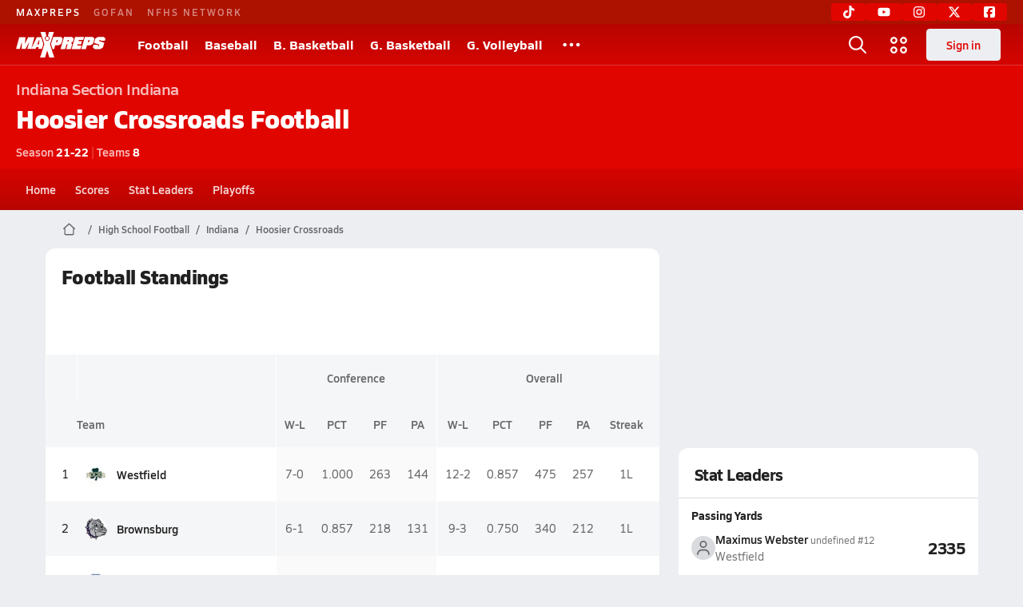

--- FILE ---
content_type: text/html; charset=utf-8
request_url: https://www.maxpreps.com/in/football/21-22/conference/hoosier-crossroads/?leagueid=7d9f3093-07ae-4113-88cb-73eea1d37049
body_size: 27358
content:
<!DOCTYPE html><html lang="en"><head><meta charSet="utf-8" data-next-head=""/><meta name="viewport" content="width=device-width, initial-scale=1" data-next-head=""/><script src="https://c.amazon-adsystem.com/aax2/apstag.js" async=""></script><script src="https://securepubads.g.doubleclick.net/tag/js/gpt.js" async=""></script><meta name="robots" content="max-image-preview:large" data-next-head=""/><meta name="requestContext" content="{&quot;deviceType&quot;:&quot;desktop&quot;,&quot;appType&quot;:0}" data-next-head=""/><meta name="targeting" content="{&quot;hierarchy&quot;:&quot;league/league-home/league-home&quot;,&quot;tracking&quot;:&quot;league/league-home/league-home&quot;,&quot;section&quot;:&quot;league&quot;,&quot;pagetype&quot;:&quot;league_home&quot;,&quot;state&quot;:&quot;in&quot;,&quot;activity&quot;:&quot;football&quot;,&quot;gnd&quot;:&quot;boys&quot;,&quot;areDisplayAdsEnabled&quot;:true,&quot;env&quot;:&quot;prod&quot;}" data-next-head=""/><link rel="canonical" href="https://www.maxpreps.com/in/football/21-22/conference/hoosier-crossroads/?leagueid=7d9f3093-07ae-4113-88cb-73eea1d37049" data-next-head=""/><title data-next-head="">Hoosier Crossroads Conference Football Standings.</title><meta name="description" content="Hoosier Crossroads Conference (Indiana) Football Standings. View Hoosier Crossroads Conference&#x27;s standings for the 21-22 season." data-next-head=""/><link rel="preconnect" href="https://asset.maxpreps.io" crossorigin="anonymous"/><link rel="preconnect" href="https://asset.maxpreps.io"/><link rel="preconnect" href="https://image.maxpreps.io"/><link rel="icon" sizes="180x180" href="https://asset.maxpreps.io/includes/images/icons/xman-white-background-180x180.png"/><link rel="preload" href="https://asset.maxpreps.io/includes/font/siro_regular_macroman/siro-regular-webfont.woff2" as="font" type="font/woff2" crossorigin=""/><link rel="preload" href="https://asset.maxpreps.io/includes/font/siro_semibold_macroman/siro-semibold-webfont.woff2" as="font" type="font/woff2" crossorigin=""/><link rel="preload" href="https://asset.maxpreps.io/includes/font/siro_bold_macroman/siro-bold-webfont.woff2" as="font" type="font/woff2" crossorigin=""/><link rel="preload" href="https://asset.maxpreps.io/includes/font/siro_extrabold_macroman/siro-extrabold-webfont.woff2" as="font" type="font/woff2" crossorigin=""/><style>@font-face{font-family: Siro;src:url(https://asset.maxpreps.io/includes/font/siro_regular_macroman/siro-regular-webfont.woff2) format('woff2'),url(https://asset.maxpreps.io/includes/font/siro_regular_macroman/siro-regular-webfont.woff) format('woff');font-weight:100 499;font-style:normal;font-display:swap;}
@font-face{font-family: Siro;src:url(https://asset.maxpreps.io/includes/font/siro_semibold_macroman/siro-semibold-webfont.woff2) format('woff2'),url(https://asset.maxpreps.io/includes/font/siro_semibold_macroman/siro-semibold-webfont.woff) format('woff');font-weight:500 599;font-style:normal;font-display:swap;}
@font-face{font-family: Siro;src:url(https://asset.maxpreps.io/includes/font/siro_bold_macroman/siro-bold-webfont.woff2) format('woff2'),url(https://asset.maxpreps.io/includes/font/siro_bold_macroman/siro-bold-webfont.woff) format('woff');font-weight:600 799;font-style:normal;font-display:swap;}
@font-face{font-family: Siro;src:url(https://asset.maxpreps.io/includes/font/siro_extrabold_macroman/siro-extrabold-webfont.woff2) format('woff2'),url(https://asset.maxpreps.io/includes/font/siro_extrabold_macroman/siro-extrabold-webfont.woff) format('woff');font-weight:800 900;font-style:normal;font-display:swap;}</style><style id="static-normalize-style">/*! modern-normalize v2.0.0 | MIT License | https://github.com/sindresorhus/modern-normalize */progress,sub,sup{vertical-align:baseline}*,::after,::before{box-sizing:border-box}html{font-family:system-ui,'Segoe UI',Roboto,Helvetica,Arial,sans-serif,'Apple Color Emoji','Segoe UI Emoji';line-height:1.15;-webkit-text-size-adjust:100%;-moz-tab-size:4;tab-size:4}body{margin:0}hr{height:0;color:inherit}abbr[title]{text-decoration:underline dotted}b,strong{font-weight:bolder}code,kbd,pre,samp{font-family:ui-monospace,SFMono-Regular,Consolas,'Liberation Mono',Menlo,monospace;font-size:1em}small{font-size:80%}sub,sup{font-size:75%;line-height:0;position:relative}sub{bottom:-.25em}sup{top:-.5em}table{text-indent:0;border-color:inherit}button,input,optgroup,select,textarea{font-family:inherit;font-size:100%;line-height:1.15;margin:0}button,select{text-transform:none}[type=button],[type=reset],[type=submit],button{-webkit-appearance:button}::-moz-focus-inner{border-style:none;padding:0}:-moz-focusring{outline:ButtonText dotted 1px}:-moz-ui-invalid{box-shadow:none}legend{padding:0}::-webkit-inner-spin-button,::-webkit-outer-spin-button{height:auto}[type=search]{-webkit-appearance:textfield;outline-offset:-2px}::-webkit-search-decoration{-webkit-appearance:none}::-webkit-file-upload-button{-webkit-appearance:button;font:inherit}summary{display:list-item}</style><style id="static-fa-style">.fa-layers,.svg-inline--fa{vertical-align:-.125em;width:var(--fa-width,1.25em);height:1em}.fa-li,.svg-inline--fa.fa-li{inset-inline-start:calc(-1 * var(--fa-li-width,2em))}.fa-layers,.fa-li{text-align:center}.fa-inverse,.fa-layers-counter{color:var(--fa-inverse,#fff)}:host,:root{--fa-font-solid:normal 900 1em/1 "Font Awesome 7 Free";--fa-font-regular:normal 400 1em/1 "Font Awesome 7 Free";--fa-font-light:normal 300 1em/1 "Font Awesome 7 Pro";--fa-font-thin:normal 100 1em/1 "Font Awesome 7 Pro";--fa-font-duotone:normal 900 1em/1 "Font Awesome 7 Duotone";--fa-font-duotone-regular:normal 400 1em/1 "Font Awesome 7 Duotone";--fa-font-duotone-light:normal 300 1em/1 "Font Awesome 7 Duotone";--fa-font-duotone-thin:normal 100 1em/1 "Font Awesome 7 Duotone";--fa-font-brands:normal 400 1em/1 "Font Awesome 7 Brands";--fa-font-sharp-solid:normal 900 1em/1 "Font Awesome 7 Sharp";--fa-font-sharp-regular:normal 400 1em/1 "Font Awesome 7 Sharp";--fa-font-sharp-light:normal 300 1em/1 "Font Awesome 7 Sharp";--fa-font-sharp-thin:normal 100 1em/1 "Font Awesome 7 Sharp";--fa-font-sharp-duotone-solid:normal 900 1em/1 "Font Awesome 7 Sharp Duotone";--fa-font-sharp-duotone-regular:normal 400 1em/1 "Font Awesome 7 Sharp Duotone";--fa-font-sharp-duotone-light:normal 300 1em/1 "Font Awesome 7 Sharp Duotone";--fa-font-sharp-duotone-thin:normal 100 1em/1 "Font Awesome 7 Sharp Duotone";--fa-font-slab-regular:normal 400 1em/1 "Font Awesome 7 Slab";--fa-font-slab-press-regular:normal 400 1em/1 "Font Awesome 7 Slab Press";--fa-font-whiteboard-semibold:normal 600 1em/1 "Font Awesome 7 Whiteboard";--fa-font-thumbprint-light:normal 300 1em/1 "Font Awesome 7 Thumbprint";--fa-font-notdog-solid:normal 900 1em/1 "Font Awesome 7 Notdog";--fa-font-notdog-duo-solid:normal 900 1em/1 "Font Awesome 7 Notdog Duo";--fa-font-etch-solid:normal 900 1em/1 "Font Awesome 7 Etch";--fa-font-jelly-regular:normal 400 1em/1 "Font Awesome 7 Jelly";--fa-font-jelly-fill-regular:normal 400 1em/1 "Font Awesome 7 Jelly Fill";--fa-font-jelly-duo-regular:normal 400 1em/1 "Font Awesome 7 Jelly Duo";--fa-font-chisel-regular:normal 400 1em/1 "Font Awesome 7 Chisel"}.svg-inline--fa{box-sizing:content-box;display:var(--fa-display,inline-block);overflow:visible}.fa-layers,.fa-stack{display:inline-block}.svg-inline--fa.fa-2xs{vertical-align:.1em}.svg-inline--fa.fa-xs{vertical-align:0}.svg-inline--fa.fa-sm{vertical-align:-.0714285714em}.svg-inline--fa.fa-lg{vertical-align:-.2em}.svg-inline--fa.fa-xl{vertical-align:-.25em}.svg-inline--fa.fa-2xl{vertical-align:-.3125em}.fa-pull-left,.fa-pull-start,.svg-inline--fa .fa-pull-start,.svg-inline--fa.fa-pull-left{float:inline-start;margin-inline-end:var(--fa-pull-margin,.3em)}.fa-pull-end,.fa-pull-right,.svg-inline--fa .fa-pull-end,.svg-inline--fa.fa-pull-right{float:inline-end;margin-inline-start:var(--fa-pull-margin,.3em)}.svg-inline--fa.fa-li{width:var(--fa-li-width,2em);inset-block-start:0.25em}.fa-layers-counter,.fa-layers-text{display:inline-block;position:absolute;text-align:center}.fa-layers,.fa-ul>li{position:relative}.fa-layers .svg-inline--fa{inset:0;margin:auto;position:absolute;transform-origin:center center}.fa-layers-text{left:50%;top:50%;transform:translate(-50%,-50%);transform-origin:center center}.fa-layers-counter{background-color:var(--fa-counter-background-color,#ff253a);border-radius:var(--fa-counter-border-radius,1em);box-sizing:border-box;line-height:var(--fa-counter-line-height, 1);max-width:var(--fa-counter-max-width,5em);min-width:var(--fa-counter-min-width,1.5em);overflow:hidden;padding:var(--fa-counter-padding,.25em .5em);right:var(--fa-right,0);text-overflow:ellipsis;top:var(--fa-top,0);transform:scale(var(--fa-counter-scale,.25));transform-origin:top right}.fa-layers-bottom-right{bottom:var(--fa-bottom,0);right:var(--fa-right,0);top:auto;transform:scale(var(--fa-layers-scale,.25));transform-origin:bottom right}.fa-layers-bottom-left,.fa-layers-top-right{transform:scale(var(--fa-layers-scale,.25))}.fa-layers-bottom-left{bottom:var(--fa-bottom,0);left:var(--fa-left,0);right:auto;top:auto;transform-origin:bottom left}.fa-layers-top-right{top:var(--fa-top,0);right:var(--fa-right,0);transform-origin:top right}.fa-layers-top-left{left:var(--fa-left,0);right:auto;top:var(--fa-top,0);transform:scale(var(--fa-layers-scale,.25));transform-origin:top left}.fa-1x{font-size:1em}.fa-2x{font-size:2em}.fa-3x{font-size:3em}.fa-4x{font-size:4em}.fa-5x{font-size:5em}.fa-6x{font-size:6em}.fa-7x{font-size:7em}.fa-8x{font-size:8em}.fa-9x{font-size:9em}.fa-10x{font-size:10em}.fa-2xs{font-size:calc(10 / 16 * 1em);line-height:calc(1 / 10 * 1em);vertical-align:calc((6 / 10 - .375) * 1em)}.fa-xs{font-size:calc(12 / 16 * 1em);line-height:calc(1 / 12 * 1em);vertical-align:calc((6 / 12 - .375) * 1em)}.fa-sm{font-size:calc(14 / 16 * 1em);line-height:calc(1 / 14 * 1em);vertical-align:calc((6 / 14 - .375) * 1em)}.fa-lg{font-size:calc(20 / 16 * 1em);line-height:calc(1 / 20 * 1em);vertical-align:calc((6 / 20 - .375) * 1em)}.fa-xl{font-size:calc(24 / 16 * 1em);line-height:calc(1 / 24 * 1em);vertical-align:calc((6 / 24 - .375) * 1em)}.fa-2xl{font-size:calc(32 / 16 * 1em);line-height:calc(1 / 32 * 1em);vertical-align:calc((6 / 32 - .375) * 1em)}.fa-width-auto{--fa-width:auto}.fa-fw,.fa-width-fixed{--fa-width:1.25em}.fa-ul{list-style-type:none;margin-inline-start:var(--fa-li-margin,2.5em);padding-inline-start:0}.fa-li{position:absolute;width:var(--fa-li-width,2em);line-height:inherit}.fa-border{border-color:var(--fa-border-color,#eee);border-radius:var(--fa-border-radius,.1em);border-style:var(--fa-border-style,solid);border-width:var(--fa-border-width,.0625em);box-sizing:var(--fa-border-box-sizing,content-box);padding:var(--fa-border-padding,.1875em .25em)}.fa-spin{animation-name:fa-spin;animation-delay:var(--fa-animation-delay, 0s);animation-direction:var(--fa-animation-direction,normal);animation-duration:var(--fa-animation-duration, 2s);animation-iteration-count:var(--fa-animation-iteration-count,infinite);animation-timing-function:var(--fa-animation-timing,linear)}@media (prefers-reduced-motion:reduce){.fa-spin{animation:none!important;transition:none!important}}@keyframes fa-spin{0%{transform:rotate(0)}100%{transform:rotate(360deg)}}.fa-rotate-90{transform:rotate(90deg)}.fa-rotate-180{transform:rotate(180deg)}.fa-rotate-270{transform:rotate(270deg)}.fa-flip-horizontal{transform:scale(-1,1)}.fa-flip-vertical{transform:scale(1,-1)}.fa-flip-both,.fa-flip-horizontal.fa-flip-vertical{transform:scale(-1,-1)}.fa-rotate-by{transform:rotate(var(--fa-rotate-angle,0))}.svg-inline--fa .fa-primary{fill:var(--fa-primary-color,currentColor);opacity:var(--fa-primary-opacity, 1)}.svg-inline--fa .fa-secondary,.svg-inline--fa.fa-swap-opacity .fa-primary{opacity:var(--fa-secondary-opacity, .4)}.svg-inline--fa .fa-secondary{fill:var(--fa-secondary-color,currentColor)}.svg-inline--fa.fa-swap-opacity .fa-secondary{opacity:var(--fa-primary-opacity, 1)}.svg-inline--fa mask .fa-primary,.svg-inline--fa mask .fa-secondary{fill:black}.svg-inline--fa.fa-inverse{fill:var(--fa-inverse,#fff)}.fa-stack{height:2em;line-height:2em;position:relative;vertical-align:middle;width:2.5em}.svg-inline--fa.fa-stack-1x{--fa-width:1.25em;height:1em;width:var(--fa-width)}.svg-inline--fa.fa-stack-2x{--fa-width:2.5em;height:2em;width:var(--fa-width)}.fa-stack-1x,.fa-stack-2x{inset:0;margin:auto;position:absolute;z-index:var(--fa-stack-z-index,auto)}</style><style id="static-mp-style">*{margin:0;padding:0;border:0;font:inherit;vertical-align:baseline}html{scroll-behavior:smooth}article,aside,details,figcaption,figure,footer,header,hgroup,menu,nav,section{display:block}body{font-family:Siro,Arial,Helvetica,sans-serif!important;font-variant:normal;font-size:14px;}ol,ul{list-style:none}blockquote,q{quotes:none}blockquote::after,blockquote::before,q::after,q::before{content:'';content:none}table{border-collapse:collapse;border-spacing:0}button{cursor:pointer}a{text-decoration:none}#onetrust-consent-sdk{pointer-events:initial;}.sr-only{position:absolute;width:1px;height:1px;padding:0;margin:-1px;overflow:hidden;clip:rect(0,0,0,0);white-space:nowrap;border-width:0}</style><style id="dynamic-mp-style"> :root { --font-weight-regular:400;--font-weight-semibold:500;--font-weight-bold:700;--font-weight-heavy:800;--line-height-none:1;--line-height-normal:1.3;--line-height-comfy:1.6;--spacing-25:4px;--spacing-50:8px;--spacing-75:12px;--spacing-100:16px;--spacing-125:20px;--spacing-150:24px;--spacing-200:32px;--spacing-250:40px;--spacing-300:48px;--spacing-400:64px;--spacing-600:96px;--spacing-800:128px; accent-color:#E10500; } .heading_500_xbold {font-size:80px;line-height:var(--line-height-normal);font-weight:var(--font-weight-heavy); letter-spacing: -0.03rem; }.heading_300_xbold {font-size:48px;line-height:var(--line-height-normal);font-weight:var(--font-weight-heavy); letter-spacing: -0.03rem; }.heading_200_xbold {font-size:32px;line-height:var(--line-height-normal);font-weight:var(--font-weight-heavy); letter-spacing: -0.03rem; }.heading_150_xbold {font-size:24px;line-height:var(--line-height-normal);font-weight:var(--font-weight-heavy); letter-spacing: -0.03rem; }.heading_125_bold {font-size:20px;line-height:var(--line-height-normal);font-weight:var(--font-weight-bold); letter-spacing: -0.03rem; }.heading_100_bold {font-size:16px;line-height:var(--line-height-normal);font-weight:var(--font-weight-bold); }.heading_90_bold {font-size:14px;line-height:var(--line-height-normal);font-weight:var(--font-weight-bold); }.heading_75_bold {font-size:12px;line-height:var(--line-height-normal);font-weight:var(--font-weight-bold); }.heading_125_semibold {font-size:20px;line-height:var(--line-height-normal);font-weight:var(--font-weight-semibold); letter-spacing: -0.03rem; }.heading_100_semibold {font-size:16px;line-height:var(--line-height-normal);font-weight:var(--font-weight-semibold); }.heading_90_semibold {font-size:14px;line-height:var(--line-height-normal);font-weight:var(--font-weight-semibold); }.heading_75_semibold {font-size:12px;line-height:var(--line-height-normal);font-weight:var(--font-weight-semibold); }.body_110_reg {font-size:18px;line-height:var(--line-height-comfy);font-weight:var(--font-weight-regular); }.body_100_reg {font-size:16px;line-height:var(--line-height-comfy);font-weight:var(--font-weight-regular); }.body_90_reg {font-size:14px;line-height:var(--line-height-comfy);font-weight:var(--font-weight-regular); }.action_100_semibold {font-size:16px;line-height:var(--line-height-normal);font-weight:var(--font-weight-semibold); }.action_90_semibold {font-size:14px;line-height:var(--line-height-normal);font-weight:var(--font-weight-semibold); }.action_75_semibold {font-size:12px;line-height:var(--line-height-normal);font-weight:var(--font-weight-semibold); }.detail_125_reg {font-size:20px;line-height:var(--line-height-normal);font-weight:var(--font-weight-regular); letter-spacing: -0.03rem; }.detail_100_reg {font-size:16px;line-height:var(--line-height-normal);font-weight:var(--font-weight-regular); }.detail_90_reg {font-size:14px;line-height:var(--line-height-normal);font-weight:var(--font-weight-regular); }.detail_75_reg {font-size:12px;line-height:var(--line-height-normal);font-weight:var(--font-weight-regular); }.detail_125_bold {font-size:20px;line-height:var(--line-height-normal);font-weight:var(--font-weight-bold); letter-spacing: -0.03rem; }.detail_100_bold {font-size:16px;line-height:var(--line-height-normal);font-weight:var(--font-weight-bold); }.detail_90_bold {font-size:14px;line-height:var(--line-height-normal);font-weight:var(--font-weight-bold); }.detail_75_bold {font-size:12px;line-height:var(--line-height-normal);font-weight:var(--font-weight-bold); } .card-padding { padding: var(--spacing-125); } .card-padding-x { padding: 0 var(--spacing-125); } .card-margin-y { margin: var(--spacing-100) 0; } body { color: #212021; background-color: #EDEEF2; font-weight:var(--font-weight-regular); line-height:var(--line-height-normal); }</style><link href="https://01.cdn.mediatradecraft.com/maxpreps/main/main.css" rel="stylesheet"/><script id="tealium-init-script">
  var utag_data = utag_data || {};
  utag_data.pageUrl = window.location.href;
</script><noscript data-n-css=""></noscript><script defer="" noModule="" src="https://asset.maxpreps.io/_next/static/chunks/polyfills-42372ed130431b0a.js"></script><script defer="" src="https://asset.maxpreps.io/_next/static/chunks/6053.aac67dbd197a9929.js"></script><script defer="" src="https://asset.maxpreps.io/_next/static/chunks/3522-f854a2a5e360f7fb.js"></script><script defer="" src="https://asset.maxpreps.io/_next/static/chunks/1669.03eb8cdb82fb7ec7.js"></script><script defer="" src="https://asset.maxpreps.io/_next/static/chunks/3643.2c838d13ee86d45b.js"></script><script defer="" src="https://asset.maxpreps.io/_next/static/chunks/4849.03bc60f8b48db713.js"></script><script defer="" src="https://asset.maxpreps.io/_next/static/chunks/5462.95288de28d1519b3.js"></script><script defer="" src="https://asset.maxpreps.io/_next/static/chunks/1791.215fcbdcc0e2dc23.js"></script><script src="https://asset.maxpreps.io/_next/static/chunks/webpack-a7136c15916dad7b.js" defer=""></script><script src="https://asset.maxpreps.io/_next/static/chunks/framework-493b78e0283065bc.js" defer=""></script><script src="https://asset.maxpreps.io/_next/static/chunks/main-670909772d845004.js" defer=""></script><script src="https://asset.maxpreps.io/_next/static/chunks/pages/_app-f7c51769cbc671e8.js" defer=""></script><script src="https://asset.maxpreps.io/_next/static/chunks/1061-9f7a84abb7c76014.js" defer=""></script><script src="https://asset.maxpreps.io/_next/static/chunks/7914-ad66daa1809b238a.js" defer=""></script><script src="https://asset.maxpreps.io/_next/static/chunks/1460-73d504fbe84769d8.js" defer=""></script><script src="https://asset.maxpreps.io/_next/static/chunks/4587-9c3709a0470b8965.js" defer=""></script><script src="https://asset.maxpreps.io/_next/static/chunks/586-71b69664ca8114c8.js" defer=""></script><script src="https://asset.maxpreps.io/_next/static/chunks/5436-3ffde779fd4fc1ae.js" defer=""></script><script src="https://asset.maxpreps.io/_next/static/chunks/1767-3cb855acf52171d6.js" defer=""></script><script src="https://asset.maxpreps.io/_next/static/chunks/5209-1e3d8a0e752c1f15.js" defer=""></script><script src="https://asset.maxpreps.io/_next/static/chunks/7918-6c652c41874fd565.js" defer=""></script><script src="https://asset.maxpreps.io/_next/static/chunks/3640-51873bcaf11faa23.js" defer=""></script><script src="https://asset.maxpreps.io/_next/static/chunks/8733-1410a7b23cb2b1d3.js" defer=""></script><script src="https://asset.maxpreps.io/_next/static/chunks/3211-697b11c6997fc7bc.js" defer=""></script><script src="https://asset.maxpreps.io/_next/static/chunks/2540-1f7e86ebc2b6a92b.js" defer=""></script><script src="https://asset.maxpreps.io/_next/static/chunks/pages/concordia/league-a4606c38120cde1c.js" defer=""></script><script src="https://asset.maxpreps.io/_next/static/1769797904/_buildManifest.js" defer=""></script><script src="https://asset.maxpreps.io/_next/static/1769797904/_ssgManifest.js" defer=""></script><style data-styled="" data-styled-version="6.1.19">.kPDlSk{padding-top:var(--spacing-125);color:#212021;}/*!sc*/
.kPDlSk .query-container{container-type:inline-size;z-index:1;position:relative;}/*!sc*/
.kPDlSk .top,.kPDlSk .bottom{display:flex;align-items:center;gap:var(--spacing-50);}/*!sc*/
.kPDlSk .bottom{margin-top:var(--spacing-50);justify-content:space-between;}/*!sc*/
.kPDlSk .title{display:inline-block;}/*!sc*/
.kPDlSk h1{font-size:24px;line-height:var(--line-height-normal);font-weight:var(--font-weight-heavy);letter-spacing:-0.03rem;}/*!sc*/
@container (inline-size >= 768px){.kPDlSk h1{font-size:32px;line-height:var(--line-height-normal);font-weight:var(--font-weight-heavy);letter-spacing:-0.03rem;}}/*!sc*/
.kPDlSk h2{font-size:20px;line-height:var(--line-height-normal);font-weight:var(--font-weight-bold);letter-spacing:-0.03rem;}/*!sc*/
@container (inline-size >= 768px){.kPDlSk h2{font-size:24px;line-height:var(--line-height-normal);font-weight:var(--font-weight-heavy);letter-spacing:-0.03rem;}}/*!sc*/
.kPDlSk .sub-title{margin-top:var(--spacing-50);color:#656667;font-size:14px;line-height:var(--line-height-normal);font-weight:var(--font-weight-regular);}/*!sc*/
.kPDlSk .top-right{margin-left:auto;padding-left:var(--spacing-100);}/*!sc*/
.flOeOL{padding-top:var(--spacing-125);color:#212021;border-bottom:1px solid #D9DBDE;padding-bottom:16px;}/*!sc*/
.flOeOL .query-container{container-type:inline-size;z-index:1;position:relative;}/*!sc*/
.flOeOL .top,.flOeOL .bottom{display:flex;align-items:center;gap:var(--spacing-50);}/*!sc*/
.flOeOL .bottom{margin-top:var(--spacing-50);justify-content:space-between;}/*!sc*/
.flOeOL .title{display:inline-block;}/*!sc*/
.flOeOL h1{font-size:24px;line-height:var(--line-height-normal);font-weight:var(--font-weight-heavy);letter-spacing:-0.03rem;}/*!sc*/
@container (inline-size >= 768px){.flOeOL h1{font-size:32px;line-height:var(--line-height-normal);font-weight:var(--font-weight-heavy);letter-spacing:-0.03rem;}}/*!sc*/
.flOeOL h2{font-size:20px;line-height:var(--line-height-normal);font-weight:var(--font-weight-bold);letter-spacing:-0.03rem;}/*!sc*/
@container (inline-size >= 768px){.flOeOL h2{font-size:24px;line-height:var(--line-height-normal);font-weight:var(--font-weight-heavy);letter-spacing:-0.03rem;}}/*!sc*/
.flOeOL .sub-title{margin-top:var(--spacing-50);color:#656667;font-size:14px;line-height:var(--line-height-normal);font-weight:var(--font-weight-regular);}/*!sc*/
.flOeOL .top-right{margin-left:auto;padding-left:var(--spacing-100);}/*!sc*/
data-styled.g1[id="sc-bdf29f4-0"]{content:"kPDlSk,flOeOL,"}/*!sc*/
.irUwch{width:100%;border-radius:12px;background-color:#FFFFFF;color:#212021;container-name:card;}/*!sc*/
.iWqCjj{width:100%;border-radius:12px;background-color:#FFFFFF;color:#212021;container-name:card;container-type:inline-size;}/*!sc*/
data-styled.g2[id="sc-d7523cc7-0"]{content:"irUwch,iWqCjj,"}/*!sc*/
.gIXOLo{display:flex;justify-content:center;min-height:50px;margin:var(--spacing-50) 0;}/*!sc*/
@container (inline-size >= 768px){.gIXOLo{margin:var(--spacing-100) 0;}}/*!sc*/
.idmAia{display:flex;justify-content:center;min-height:250px;min-width:300px;margin:var(--spacing-50) 0;}/*!sc*/
@container (inline-size >= 768px){.idmAia{margin:var(--spacing-100) 0;}}/*!sc*/
.eYivQL{display:flex;justify-content:center;margin:var(--spacing-50) 0;}/*!sc*/
@container (inline-size >= 768px){.eYivQL{margin:var(--spacing-100) 0;}}/*!sc*/
data-styled.g3[id="sc-b77c7e06-0"]{content:"gIXOLo,idmAia,eYivQL,"}/*!sc*/
:root{--themeNavLight:#E10500;}/*!sc*/
data-styled.g4[id="sc-global-giBVFz1"]{content:"sc-global-giBVFz1,"}/*!sc*/
.gafThl{display:inline-flex;width:16px;height:16px;}/*!sc*/
.gafThl .icon-placeholder,.gafThl .x-mi{width:16px;height:16px;}/*!sc*/
.klEezt{display:inline-flex;}/*!sc*/
.gNWEjt{display:inline-flex;width:24px;height:24px;}/*!sc*/
.gNWEjt .icon-placeholder,.gNWEjt .x-mi{width:24px;height:24px;}/*!sc*/
.gXuzkV{display:inline-flex;width:22px;height:22px;}/*!sc*/
.gXuzkV .icon-placeholder,.gXuzkV .x-mi{width:22px;height:22px;}/*!sc*/
.klmvnt{display:inline-flex;width:18px;height:18px;}/*!sc*/
.klmvnt .icon-placeholder,.klmvnt .x-mi{width:18px;height:18px;}/*!sc*/
.jfqlWx{display:inline-flex;width:12px;height:12px;}/*!sc*/
.jfqlWx .icon-placeholder,.jfqlWx .x-mi{width:12px;height:12px;}/*!sc*/
data-styled.g6[id="sc-50941e4e-0"]{content:"gafThl,klEezt,gNWEjt,gXuzkV,klmvnt,jfqlWx,"}/*!sc*/
.gJYGCG{appearance:none;cursor:pointer;}/*!sc*/
data-styled.g7[id="sc-e3226096-0"]{content:"gJYGCG,"}/*!sc*/
.hlDeFQ{appearance:none;background-color:transparent;cursor:pointer;color:var(--data-color);}/*!sc*/
.hlDeFQ:hover{color:var(--data-hover-color);}/*!sc*/
.hlDeFQ:active{color:#A6A9AD;}/*!sc*/
.ljRkqy{appearance:none;background-color:transparent;cursor:pointer;color:var(--data-color);}/*!sc*/
.ljRkqy:hover{color:var(--data-hover-color);text-decoration:underline;}/*!sc*/
.ljRkqy:active{color:#A6A9AD;}/*!sc*/
data-styled.g8[id="sc-63c3c392-0"]{content:"hlDeFQ,ljRkqy,"}/*!sc*/
.cAEaZy{appearance:none;background-color:transparent;cursor:pointer;color:var(--data-color);}/*!sc*/
.cAEaZy:hover{color:var(--data-hover-color);}/*!sc*/
.cAEaZy:active{color:#A6A9AD;}/*!sc*/
.gXTzQI{appearance:none;background-color:transparent;cursor:pointer;color:var(--data-color);text-decoration:underline;}/*!sc*/
.gXTzQI:hover{color:var(--data-hover-color);}/*!sc*/
.gXTzQI:active{color:#A6A9AD;}/*!sc*/
.ctOOgc{appearance:none;background-color:transparent;cursor:pointer;color:var(--data-color);}/*!sc*/
.ctOOgc:hover{color:var(--data-hover-color);text-decoration:underline;}/*!sc*/
.ctOOgc:active{color:#A6A9AD;}/*!sc*/
data-styled.g10[id="sc-63c3c392-2"]{content:"cAEaZy,gXTzQI,ctOOgc,"}/*!sc*/
.bEAjst{font-size:12px;line-height:var(--line-height-normal);font-weight:var(--font-weight-semibold);display:flex;align-items:stretch;justify-content:center;margin:8px 0 0;min-height:32px;}/*!sc*/
.bEAjst .mobile-portal{position:relative;}/*!sc*/
data-styled.g12[id="sc-8097d908-1"]{content:"bEAjst,"}/*!sc*/
.ggUtfm{margin:0 auto;display:flex;align-items:stretch;flex-flow:row nowrap;overflow:auto;width:100%;z-index:1;position:relative;}/*!sc*/
@media (min-width: 1280px){.ggUtfm{max-width:1155px;}}/*!sc*/
.ggUtfm>li{display:flex;align-items:center;}/*!sc*/
.ggUtfm>li::before{content:'/';color:#656667;}/*!sc*/
.ggUtfm>li:first-child::before{content:'';}/*!sc*/
.ggUtfm a,.ggUtfm span{padding:0 8px;color:#656667;white-space:nowrap;display:flex;align-items:center;line-height:32px;}/*!sc*/
.ggUtfm .x-mi{display:block;height:32px;}/*!sc*/
data-styled.g13[id="sc-8097d908-2"]{content:"ggUtfm,"}/*!sc*/
.bbnnmO{display:flex;justify-content:center;row-gap:var(--spacing-50);flex-wrap:wrap;color:#FFFFFF;white-space:nowrap;text-transform:uppercase;font-size:14px;line-height:var(--line-height-normal);font-weight:var(--font-weight-semibold);}/*!sc*/
.bbnnmO::after,.bbnnmO::before{content:'';width:100%;order:1;display:block;}/*!sc*/
.bbnnmO .item:nth-child(2n)::before{content:'|';margin:0 var(--spacing-50);}/*!sc*/
.bbnnmO .item:nth-child(n + 3){order:1;}/*!sc*/
.bbnnmO .item:nth-child(n + 5){order:2;}/*!sc*/
.bbnnmO .item.full-row{flex:0 0 100%;}/*!sc*/
.bbnnmO .item.full-row::before{content:'';margin:0;}/*!sc*/
@media only screen and (min-width:1120px){.bbnnmO::before{content:none;}.bbnnmO .item:nth-child(n){order:initial;flex:initial;}.bbnnmO .item:nth-child(n)::before{content:'';margin:0;}.bbnnmO .item:nth-child(n + 2)::before{content:'|';margin:0 var(--spacing-50);}}/*!sc*/
data-styled.g15[id="sc-8efd2304-0"]{content:"bbnnmO,"}/*!sc*/
.kdrrYu{content-visibility:auto;contain-intrinsic-size:clamp(400px, calc(100vh - 100px), 540px);position:relative;padding:72px 50px 50px 50px;height:clamp(400px, calc(100vh - 100px), 540px);box-sizing:border-box;background:var(--themeNavLight,#E10500);display:flex;justify-content:space-between;align-items:center;flex-flow:column nowrap;text-align:center;color:#FFFFFF;}/*!sc*/
.kdrrYu a{color:#FFFFFF;text-decoration:none;}/*!sc*/
.kdrrYu a:hover{color:#FFFFFF;opacity:0.6;}/*!sc*/
.kdrrYu .legalese{-webkit-font-smoothing:antialiased;font-size:12px;line-height:var(--line-height-normal);font-weight:var(--font-weight-regular);}/*!sc*/
.kdrrYu .legalese .copyright{color:#FFFFFF;margin:0 0 8px;}/*!sc*/
.kdrrYu .mp-logo>img{width:175px;height:50px;display:block;}/*!sc*/
.kdrrYu .mp-logo>img:hover{opacity:0.6;}/*!sc*/
.kdrrYu .play-on-logo{display:inline-block;width:150px;height:54px;margin-left:-26px;}/*!sc*/
.kdrrYu .social{display:flex;gap:20px;justify-content:center;flex-wrap:nowrap;color:#FFFFFF;}/*!sc*/
@media only screen and (min-width:480px){.kdrrYu .social{gap:40px;}.kdrrYu .social>a span,.kdrrYu .social>a svg{width:32px;height:32px;}}/*!sc*/
data-styled.g16[id="sc-8efd2304-1"]{content:"kdrrYu,"}/*!sc*/
.hJMwVl{position:relative;}/*!sc*/
.hJMwVl.hide{display:none;}/*!sc*/
@media (max-width:768px) and (orientation:landscape){.hJMwVl.sticky-disabled-on-mobile-landscape{position:relative!important;}}/*!sc*/
data-styled.g17[id="sc-2ee61eea-0"]{content:"hJMwVl,"}/*!sc*/
.SWIvx{font-size:14px;line-height:var(--line-height-normal);font-weight:var(--font-weight-semibold);display:inline-flex;align-items:center;justify-content:center;gap:var(--spacing-50);border-radius:8px;white-space:nowrap;height:32px;width:unset;padding:0 var(--spacing-75);font-size:14px;line-height:var(--line-height-normal);font-weight:var(--font-weight-semibold);color:#212021;background-color:#EDEEF2;border:1px solid #EDEEF2;}/*!sc*/
.SWIvx:is(:hover,:focus){color:#212021;background-color:#D9DBDE;border-color:#D9DBDE;}/*!sc*/
.SWIvx:is(.disabled,:disabled){pointer-events:none;cursor:not-allowed;}/*!sc*/
data-styled.g19[id="sc-a5c4254-0"]{content:"SWIvx,"}/*!sc*/
#nprogress{pointer-events:none;}/*!sc*/
#nprogress .bar{position:fixed;z-index:1031;top:0;left:0;right:0;height:3px;background:#004ACE;}/*!sc*/
#nprogress .peg{display:block;position:absolute;right:0px;width:100px;height:100%;box-shadow:0 0 10px #004ACE,0 0 5px #004ACE;opacity:1;transform:rotate(3deg) translate(0px,-4px);}/*!sc*/
#nprogress .spinner{display:block;position:fixed;z-index:1031;top:15px;right:15px;}/*!sc*/
#nprogress .spinner-icon{width:18px;height:18px;box-sizing:border-box;border:solid 2px transparent;border-top-color:#004ACE;border-left-color:#004ACE;border-radius:50%;animation:nprogress-spinner 400ms linear infinite;}/*!sc*/
.nprogress-custom-parent{overflow:hidden;position:relative;}/*!sc*/
.nprogress-custom-parent #nprogress .spinner,.nprogress-custom-parent #nprogress .bar{position:absolute;}/*!sc*/
@keyframes nprogress-spinner{0%{transform:rotate(0deg);}100%{transform:rotate(360deg);}}/*!sc*/
data-styled.g20[id="sc-global-fPTlvi1"]{content:"sc-global-fPTlvi1,"}/*!sc*/
.jrenhc{width:100%;margin:8px 0;display:grid;justify-content:center;gap:24px;grid-template-columns:100%;}/*!sc*/
.jrenhc .footer-ad-container .sc-b77c7e06-0{margin-top:0;}/*!sc*/
@media (min-width: 768px){.jrenhc{grid-template-columns:768px;}}/*!sc*/
@media (min-width: 1280px){.jrenhc{grid-template-columns:768px 375px;}}/*!sc*/
data-styled.g21[id="sc-e7b9de11-0"]{content:"jrenhc,"}/*!sc*/
.btKnba{display:flex;flex-direction:column;justify-content:flex-start;align-items:center;background-color:#EDEEF2;}/*!sc*/
data-styled.g22[id="sc-e7b9de11-1"]{content:"btKnba,"}/*!sc*/
.hoGJQD{font-size:14px;line-height:var(--line-height-comfy);font-weight:var(--font-weight-regular);width:100%;border-radius:0 0 12px 12px;padding:16px 16px 24px 16px;border-top:1px solid #D9DBDE;}/*!sc*/
@media (min-width: 768px){.hoGJQD{padding:16px 24px 24px;}}/*!sc*/
data-styled.g52[id="sc-9c7ff491-0"]{content:"hoGJQD,"}/*!sc*/
.bCnnmz{margin-left:auto;display:flex;align-items:stretch;}/*!sc*/
data-styled.g60[id="sc-49b7d96b-0"]{content:"bCnnmz,"}/*!sc*/
.judhBq{display:flex;align-items:center;gap:10px;margin:0 0 0 10px;}/*!sc*/
data-styled.g61[id="sc-49b7d96b-1"]{content:"judhBq,"}/*!sc*/
.dSbQiK{min-width:52px;position:relative;display:flex;align-items:center;justify-content:center;}/*!sc*/
.dSbQiK>button,.dSbQiK>a{display:flex;align-items:center;justify-content:center;height:52px;width:100%;padding:0 10px;white-space:nowrap;color:#FFFFFF;background:transparent;}/*!sc*/
.dSbQiK>div{display:none;}/*!sc*/
.dSbQiK:hover{background-color:rgba(0,0,0,.1);}/*!sc*/
.dSbQiK:hover>div{display:initial;}/*!sc*/
.dSbQiK .notification{position:absolute;top:var(--spacing-50);right:var(--spacing-50);}/*!sc*/
.dSbQiK .notification .flash{opacity:1;animation:flashAnimation 2s infinite;animation-delay:0.8s;}/*!sc*/
@keyframes flashAnimation{0%,49.9%,100%{opacity:1;}50%,99.9%{opacity:0;}}/*!sc*/
data-styled.g62[id="sc-49b7d96b-2"]{content:"dSbQiK,"}/*!sc*/
.fCrTqT{display:flex;align-items:center;margin:0 var(--spacing-50);}/*!sc*/
.fCrTqT .sc-a5c4254-0{height:40px;border-radius:4px;padding:0 var(--spacing-150);}/*!sc*/
.fCrTqT .sc-a5c4254-0.sign-in,.fCrTqT .sc-a5c4254-0.claim:hover{color:#E10500;}/*!sc*/
data-styled.g63[id="sc-49b7d96b-3"]{content:"fCrTqT,"}/*!sc*/
.Ja-DEb{position:relative;display:flex;align-items:center;width:100%;height:52px;color:#FFFFFF;}/*!sc*/
@media (min-width: 1024px){.Ja-DEb{padding-right:var(--spacing-125);}}/*!sc*/
.Ja-DEb .logo{margin:0 var(--spacing-100);}/*!sc*/
.Ja-DEb .logo>span{display:flex;}/*!sc*/
.Ja-DEb .logo svg{width:90px;height:auto;aspect-ratio:119/34;}/*!sc*/
@media (min-width: 1024px){.Ja-DEb .logo{margin:0 var(--spacing-125);}.Ja-DEb .logo svg{width:112px;}}/*!sc*/
.Ja-DEb::before,.Ja-DEb::after{content:'';position:absolute;z-index:-1;bottom:0;left:0;right:0;}/*!sc*/
.Ja-DEb::before{top:0;background:#E10500 linear-gradient( to bottom,rgba(0,0,0,0.1825) 0%,rgba(0,0,0,0.055) 100% );}/*!sc*/
.Ja-DEb::after{border-bottom:1px solid rgba(255,255,255,.2);}/*!sc*/
.Ja-DEb:has(.sc-49b7d96b-2:hover) .sc-49b7d96b-2>button,.Ja-DEb:has(.sc-49b7d96b-2:hover) .sc-49b7d96b-2>a,.Ja-DEb:has(.sc-49b7d96b-2:hover) .sc-49b7d96b-2 svg{color:rgba(255,255,255,.85);stroke:rgba(255,255,255,.85);}/*!sc*/
.Ja-DEb:has(.sc-49b7d96b-2:hover) .sc-49b7d96b-2:hover>button,.Ja-DEb:has(.sc-49b7d96b-2:hover) .sc-49b7d96b-2:hover>a,.Ja-DEb:has(.sc-49b7d96b-2:hover) .sc-49b7d96b-2:hover svg{color:#FFFFFF;stroke:#FFFFFF;}/*!sc*/
data-styled.g64[id="sc-49b7d96b-4"]{content:"Ja-DEb,"}/*!sc*/
.ijWYIS{cursor:initial;position:absolute;z-index:100;top:100%;color:#212021;background-color:#FFFFFF;border:#E10500;border-radius:12px;box-shadow:0 23px 73px -12px rgba(0,0,0,.4);padding:8px 0;left:-20px;}/*!sc*/
.ijWYIS[data-direction='right']{right:-10px;left:auto;}/*!sc*/
.ijWYIS>.x-mi-wrapper{position:absolute;bottom:100%;height:16px;pointer-events:none;left:25px;}/*!sc*/
.ijWYIS[data-direction='right']>.x-mi-wrapper{left:auto;right:30px;}/*!sc*/
data-styled.g65[id="sc-e492bb03-0"]{content:"ijWYIS,"}/*!sc*/
.fIrDyf{display:block;border-radius:4px;width:65px;height:65px;}/*!sc*/
.ktfipD{display:block;border-radius:50%;width:28px;height:28px;}/*!sc*/
data-styled.g66[id="sc-f45e36aa-0"]{content:"fIrDyf,ktfipD,"}/*!sc*/
.fPaOoJ{padding:0 20px;text-align:left;min-width:324px;}/*!sc*/
.fPaOoJ>li:not(:last-child){border-bottom:1px solid #D9DBDE;}/*!sc*/
.fPaOoJ>li >a{padding:16px 0;display:grid;grid-template-columns:min-content auto;grid-gap:16px;}/*!sc*/
.fPaOoJ>li >a:not(:hover) div+p{color:#656667;}/*!sc*/
data-styled.g67[id="sc-9bfabda6-0"]{content:"fPaOoJ,"}/*!sc*/
.iKDzCD{text-transform:uppercase;letter-spacing:1.15px;color:#656667;text-align:left;padding:8px 20px;}/*!sc*/
data-styled.g68[id="sc-9bfabda6-1"]{content:"iKDzCD,"}/*!sc*/
.hiCZAN>li>a{display:block;padding:8px 10px;margin:0 10px;white-space:nowrap;}/*!sc*/
.hiCZAN>li>a:hover{background-color:#E10500;color:#FFFFFF;border-radius:8px;margin:0 10px;}/*!sc*/
.hiCZAN>li.header{padding:var(--spacing-50) var(--spacing-125);}/*!sc*/
data-styled.g70[id="sc-56d4c3fa-0"]{content:"hiCZAN,"}/*!sc*/
.dcftnp>header{display:flex;justify-content:space-between;padding:8px 20px 16px 20px;white-space:nowrap;}/*!sc*/
.dcftnp>header h3{color:#656667;}/*!sc*/
.dcftnp>header .all-sports{margin-left:24px;}/*!sc*/
.dcftnp>.lists{display:grid;grid-template-columns:50% 50%;}/*!sc*/
.dcftnp ul:first-child{border-right:1px solid #D9DBDE;}/*!sc*/
data-styled.g71[id="sc-f9ad640f-0"]{content:"dcftnp,"}/*!sc*/
.erkyR{background-color:#D9DBDE;border-radius:50%;display:flex;align-items:center;justify-content:center;overflow:hidden;width:30px;height:30px;}/*!sc*/
data-styled.g72[id="sc-f23196e5-0"]{content:"erkyR,"}/*!sc*/
.cKGhgT{display:none;align-items:center;justify-content:space-between;height:30px;padding:var(--spacing-25) var(--spacing-125);background-color:#AD1100;color:#FFFFFF;}/*!sc*/
@media (min-width: 1024px){.cKGhgT{display:flex;}}/*!sc*/
.cKGhgT .network{display:flex;letter-spacing:2px;}/*!sc*/
.cKGhgT .network li{margin-right:var(--spacing-100);}/*!sc*/
.cKGhgT .network li a:hover{color:#FFFFFF;}/*!sc*/
.cKGhgT .social{display:flex;gap:var(--spacing-25);}/*!sc*/
.cKGhgT .social>li>a{display:flex;align-items:center;justify-content:center;height:22px;width:44px;}/*!sc*/
.cKGhgT .social a{background-color:#E10500;border-radius:var(--spacing-25);}/*!sc*/
.cKGhgT .social a:hover{opacity:0.9;}/*!sc*/
data-styled.g73[id="sc-4ce285c4-0"]{content:"cKGhgT,"}/*!sc*/
.gcEIow{position:relative;background-color:#E10500;}/*!sc*/
.gcEIow .gradient{pointer-events:none;position:absolute;top:0;bottom:0;left:0;right:0;background:linear-gradient( 180deg,rgba(0,0,0,0.055) 0%,rgba(0,0,0,0.1825) 100% );}/*!sc*/
.stuck .gcEIow{box-shadow:0 var(--spacing-50) var(--spacing-50) 0 rgba(0,0,0,.1);}/*!sc*/
.gcEIow .container{height:50px;max-width:1440px;margin-left:var(--spacing-100);display:grid;grid-template-columns:min-content auto;white-space:nowrap;overflow-x:auto;overflow-y:visible;scrollbar-width:none;}/*!sc*/
@media (min-width: 1024px){.gcEIow .container{margin-left:var(--spacing-125);height:52px;}}/*!sc*/
.gcEIow .container::-webkit-scrollbar{display:none;}/*!sc*/
.gcEIow .links{display:flex;height:100%;}/*!sc*/
.gcEIow .links>li{height:100%;}/*!sc*/
.gcEIow .links>li>div{height:100%;display:flex;flex-flow:column;flex-wrap:nowrap;}/*!sc*/
.gcEIow .links>li>div>div:first-child{flex:1 1 100%;}/*!sc*/
.gcEIow .links .link{height:100%;display:flex;align-items:center;cursor:pointer;position:relative;color:rgba(255,255,255,.85);background:none;padding:0 var(--spacing-75);font-size:14px;line-height:var(--line-height-normal);font-weight:var(--font-weight-semibold);}/*!sc*/
.gcEIow .links .link .x-mi{margin-left:6px;}/*!sc*/
.gcEIow .links>li:is(.active,:hover) .link{color:#FFFFFF;}/*!sc*/
.gcEIow .links>li:hover .link{color:#FFFFFF;}/*!sc*/
.gcEIow .links>li .link::after{content:'';position:absolute;left:0;bottom:0;height:4px;width:100%;}/*!sc*/
.gcEIow .links>li:is(.active,.link) .link::after{background-color:#FFFFFF;}/*!sc*/
.gcEIow .left-content{position:relative;display:flex;align-items:center;margin-right:var(--spacing-50);}/*!sc*/
.gcEIow .shadow{position:absolute;background:linear-gradient( 90deg,rgba(255,255,255,0) 0%,rgba(0,0,0,.2) 100% );top:0;right:0;height:100%;width:25px;z-index:1;pointer-events:none;}/*!sc*/
@media (min-width: 768px){.gcEIow .shadow{display:none;}}/*!sc*/
.gcEIow .shadow.shadow-left{background:linear-gradient( 90deg,rgba(0,0,0,.2) 0%,rgba(255,255,255,0) 100% );left:0;right:auto;}/*!sc*/
data-styled.g89[id="sc-65d3933b-0"]{content:"gcEIow,"}/*!sc*/
.bgSJtR{overflow:hidden;position:relative;}/*!sc*/
.bgSJtR.horizontal{overflow-x:auto;overflow-y:hidden;}/*!sc*/
.bgSJtR.vertical{overflow-x:hidden;overflow-y:auto;}/*!sc*/
.bgSJtR.both{overflow:auto;}/*!sc*/
data-styled.g209[id="sc-700edb5f-0"]{content:"bgSJtR,"}/*!sc*/
.hxGqhE{pointer-events:none;position:sticky;z-index:1;display:none width:var(--spacing-100);height:100%;position:absolute;top:0;right:0;background:linear-gradient(
    to right,
    rgba(255, 255, 255, 0) 0%,
    rgba(0,0,0,.1) 100%
  );}/*!sc*/
.lnFuIc{pointer-events:none;position:sticky;z-index:1;display:none width:var(--spacing-100);height:100%;position:absolute;top:0;left:0;background:linear-gradient(
    to left,
    rgba(255, 255, 255, 0) 0%,
    rgba(0,0,0,.1) 100%
  );}/*!sc*/
data-styled.g210[id="sc-af02f04a-0"]{content:"hxGqhE,lnFuIc,"}/*!sc*/
.bjosoP{max-width:100%;position:relative;}/*!sc*/
data-styled.g211[id="sc-8bf9554-0"]{content:"bjosoP,"}/*!sc*/
.MOELA{font-size:16px;line-height:var(--line-height-normal);font-weight:var(--font-weight-semibold);background-color:inherit;color:#212021;display:flex;align-items:center;justify-content:center;width:100%;padding:var(--spacing-100) 0;border-radius:0 0 12px 12px;border-top:1px solid #D9DBDE;}/*!sc*/
.MOELA:hover{color:#656667;text-decoration:underline;}/*!sc*/
.MOELA .x-mi{margin-top:2px;margin-left:2px;}/*!sc*/
data-styled.g229[id="sc-6c2b9bfd-0"]{content:"MOELA,"}/*!sc*/
.cYLNnp{display:flex;flex-direction:column;gap:var(--spacing-50);}/*!sc*/
.cYLNnp >.sc-b77c7e06-0{margin:0;}/*!sc*/
@media (min-width: 768px){.cYLNnp{gap:var(--spacing-50);}}/*!sc*/
@media (min-width: 1280px){.cYLNnp{gap:var(--spacing-100);}.cYLNnp >.sc-b77c7e06-0{margin:0;}}/*!sc*/
data-styled.g237[id="sc-51fdaa7e-0"]{content:"cYLNnp,"}/*!sc*/
.giogDN{max-width:100%;width:100%;}/*!sc*/
data-styled.g257[id="sc-4de0d573-0"]{content:"giogDN,"}/*!sc*/
.duCAhv{width:100%;white-space:nowrap;text-align:center;padding:0 20px;}/*!sc*/
.duCAhv>tbody>tr{width:100%;background-color:#FFFFFF;font-size:14px;line-height:var(--line-height-normal);font-weight:var(--font-weight-regular);}/*!sc*/
.duCAhv>tbody>tr:not(:last-child){border-bottom:1px solid #D9DBDE;}/*!sc*/
.duCAhv>tbody>tr.highlight{background-color:#F5F6F7;}/*!sc*/
.duCAhv>tbody>tr.highlight-deleted{background-color:#FFF7F7;}/*!sc*/
.duCAhv>tbody>tr>td,.duCAhv>tbody>tr>th{padding:20px 10px;vertical-align:middle;}/*!sc*/
.duCAhv>tbody>tr>td:first-child,.duCAhv>tbody>tr>th:first-child{padding-left:20px;}/*!sc*/
.duCAhv>tbody>tr>td:last-child,.duCAhv>tbody>tr>th:last-child{padding-right:20px;}/*!sc*/
.duCAhv>thead>tr{color:#757678;border-bottom:1px solid #D9DBDE;font-size:14px;line-height:var(--line-height-normal);font-weight:var(--font-weight-bold);}/*!sc*/
.duCAhv>thead>tr>td,.duCAhv>thead>tr>th{padding:20px 10px;vertical-align:middle;}/*!sc*/
.duCAhv>thead>tr>td:first-child,.duCAhv>thead>tr>th:first-child{padding-left:20px;}/*!sc*/
.duCAhv>thead>tr>td:last-child,.duCAhv>thead>tr>th:last-child{padding-right:20px;}/*!sc*/
.duCAhv>tfoot>tr>td,.duCAhv>tfoot>tr>th{vertical-align:middle;}/*!sc*/
data-styled.g264[id="sc-17b7c3fb-0"]{content:"duCAhv,"}/*!sc*/
.jNzpbH{color:#757678;padding:12px 20px 0 20px;text-align:center;font-size:12px;line-height:var(--line-height-normal);font-weight:var(--font-weight-regular);}/*!sc*/
@media (min-width: 768px){.jNzpbH{padding-top:16px;font-size:14px;line-height:var(--line-height-normal);font-weight:var(--font-weight-regular);}}/*!sc*/
.jNzpbH .emphasize{font-weight:700;}/*!sc*/
data-styled.g338[id="sc-dca355a6-0"]{content:"jNzpbH,"}/*!sc*/
.jYRVEh .card-padding{padding:0 var(--spacing-100);}/*!sc*/
.jYRVEh .player-info{display:flex;flex-direction:column;}/*!sc*/
.jYRVEh .stat-list{border-bottom:1px solid #D9DBDE;padding:var(--spacing-75) 0;}/*!sc*/
.jYRVEh .stat-list:last-child{border-bottom:none;}/*!sc*/
.jYRVEh .stat-header{color:#212021;}/*!sc*/
.jYRVEh .stat-header:hover{color:#656667;}/*!sc*/
.jYRVEh .stat-header:hover .stat-name{text-decoration:underline;color:#656667;}/*!sc*/
.jYRVEh .stat-header:hover .value{text-decoration:none;color:#656667;}/*!sc*/
.jYRVEh h4{display:flex;align-items:center;justify-content:space-between;padding-bottom:var(--spacing-25);color:#212021;}/*!sc*/
.jYRVEh h5{display:flex;justify-content:space-between;color:#757678;}/*!sc*/
.jYRVEh li{display:flex;justify-content:space-between;align-items:center;}/*!sc*/
.jYRVEh li a{padding:8px 0;width:100%;display:flex;gap:var(--spacing-75);grid-template-columns:20px 30px 1fr auto;align-items:center;}/*!sc*/
.jYRVEh li a:hover .name .contextual-url{color:#212021;text-decoration:underline;}/*!sc*/
.jYRVEh .name{width:100%;white-space:nowrap;}/*!sc*/
.jYRVEh .school-name{margin-top:var(--spacing-25);}/*!sc*/
.jYRVEh .year-jersey{font-size:12px;line-height:var(--line-height-normal);font-weight:var(--font-weight-regular);}/*!sc*/
.jYRVEh .value{text-align:right;margin-left:auto;flex-shrink:0;color:#212021;}/*!sc*/
.jYRVEh .sub-title,.jYRVEh .season,.jYRVEh .school-name,.jYRVEh .year-jersey{color:#757678;}/*!sc*/
.jYRVEh .stat-name{color:#212021;}/*!sc*/
data-styled.g350[id="sc-fbb3cb3c-0"]{content:"jYRVEh,"}/*!sc*/
.hfiNVG{background-color:#E10500;color:#FFFFFF;padding:0 var(--spacing-125);}/*!sc*/
.hfiNVG .superText{font-size:12px;line-height:var(--line-height-normal);font-weight:var(--font-weight-semibold);color:rgba(255,255,255,.75);padding-top:var(--spacing-100);}/*!sc*/
@media (min-width: 375px){.hfiNVG .superText{font-size:14px;line-height:var(--line-height-normal);font-weight:var(--font-weight-semibold);}}/*!sc*/
@media (min-width: 768px){.hfiNVG .superText{font-size:20px;line-height:var(--line-height-normal);font-weight:var(--font-weight-semibold);letter-spacing:-0.03rem;}}/*!sc*/
.hfiNVG .text{font-size:20px;line-height:var(--line-height-normal);font-weight:var(--font-weight-bold);letter-spacing:-0.03rem;padding-top:var(--spacing-25);padding-bottom:var(--spacing-50);}/*!sc*/
@media (min-width: 768px){.hfiNVG .text{font-size:32px;line-height:var(--line-height-normal);font-weight:var(--font-weight-heavy);letter-spacing:-0.03rem;}}/*!sc*/
.hfiNVG .subText{font-size:12px;line-height:var(--line-height-normal);font-weight:var(--font-weight-semibold);padding-top:var(--spacing-25);padding-bottom:var(--spacing-75);}/*!sc*/
@media (min-width: 768px){.hfiNVG .subText{font-size:14px;line-height:var(--line-height-normal);font-weight:var(--font-weight-bold);}}/*!sc*/
.hfiNVG .staticElements{font-size:12px;line-height:var(--line-height-normal);font-weight:var(--font-weight-regular);color:rgba(255,255,255,.75);}/*!sc*/
@media (min-width: 768px){.hfiNVG .staticElements{font-size:14px;line-height:var(--line-height-normal);font-weight:var(--font-weight-semibold);}}/*!sc*/
.hfiNVG .divider{height:100%;width:1px;color:rgba(255,255,255,.2);}/*!sc*/
data-styled.g351[id="sc-b62b9dac-0"]{content:"hfiNVG,"}/*!sc*/
.kJgrtb{display:flex;flex-direction:column;justify-content:center;align-items:center;font-size:16px;line-height:var(--line-height-comfy);font-weight:var(--font-weight-regular);}/*!sc*/
data-styled.g352[id="sc-c5ab7941-0"]{content:"kJgrtb,"}/*!sc*/
.lnFtoD{margin-top:var(--spacing-125);font-size:14px;line-height:var(--line-height-normal);font-weight:var(--font-weight-regular);color:#656667;text-align:center;}/*!sc*/
data-styled.g354[id="sc-c5ab7941-2"]{content:"lnFtoD,"}/*!sc*/
.czfvRa{size:100%;padding:0;border:0;}/*!sc*/
.czfvRa .table-container>*{border-bottom:1px solid #EDEEF2;}/*!sc*/
.czfvRa table{border-collapse:separate;border-spacing:0;padding:0;}/*!sc*/
.czfvRa table th,.czfvRa table td{border:none;outline:none;}/*!sc*/
.czfvRa table tbody tr{border:none;}/*!sc*/
.czfvRa table th{padding:var(--spacing-75),var(--spacing-50),var(--spacing-25);background-color:#F5F6F7;font-size:14px;line-height:var(--line-height-normal);font-weight:var(--font-weight-semibold);color:#656667;}/*!sc*/
.czfvRa table tbody tr:nth-child(even){background-color:#F5F6F7;}/*!sc*/
.czfvRa table tbody tr.followed-schools{background-color:#F5F8FF;}/*!sc*/
.czfvRa table tbody tr.followed-schools .league-col{background-color:#F5F8FF;}/*!sc*/
.czfvRa .league-col,.czfvRa .team,.czfvRa .overall-col{width:100%;font-size:14px;line-height:var(--line-height-normal);font-weight:var(--font-weight-regular);color:#656667;}/*!sc*/
.czfvRa tbody tr:nth-child(odd) .league-col{background-color:rgba(245,246,247,.5);}/*!sc*/
.czfvRa tbody tr:nth-child(even) .league-col{background-color:#F5F6F7;}/*!sc*/
.czfvRa .col-border,.czfvRa td,.czfvRa .league-overall-header th{border-left:1px solid #FFFFFF;}/*!sc*/
.czfvRa .team{text-align:left;padding:var(--spacing-100),var(--spacing-50),var(--spacing-100),var(--spacing-125);font-size:14px;line-height:var(--line-height-normal);font-weight:var(--font-weight-semibold);}/*!sc*/
.czfvRa .school-name{font-size:14px;line-height:var(--line-height-normal);font-weight:var(--font-weight-semibold);margin-left:var(--spacing-75);}/*!sc*/
.czfvRa .school-link{color:#212021;}/*!sc*/
.czfvRa .school-link:hover{color:#656667;text-decoration:underline;}/*!sc*/
.czfvRa .school-details{display:flex;align-items:center;}/*!sc*/
.czfvRa .card-inc-ad-unit{margin:0;size:100%;padding-bottom:var(--spacing-100);}/*!sc*/
.czfvRa .sc-9c7ff491-0{text-align:center;color:#757678;padding:0 0 var(--spacing-100) 0;}/*!sc*/
.czfvRa .non-core-sports-info{text-align:left;font-size:14px;line-height:var(--line-height-comfy);font-weight:var(--font-weight-regular);padding:var(--spacing-100) var(--spacing-125);}/*!sc*/
.czfvRa .last-update{border-top:1px solid #D9DBDE;font-size:font-size:12px;line-height:var(--line-height-normal);font-weight:var(--font-weight-regular);padding:var(--spacing-100) 0 var(--spacing-50);}/*!sc*/
.czfvRa .support-link{color:#212021;text-decoration:underline;}/*!sc*/
.czfvRa .pagination{padding:var(--spacing-125) var(--spacing-100);}/*!sc*/
data-styled.g355[id="sc-db9e47c-0"]{content:"czfvRa,"}/*!sc*/
</style></head><body><link rel="preconnect" href="https://cdn.cookielaw.org" crossorigin="anonymous"/><div id="__next"><div class="sc-2ee61eea-0 hJMwVl  mp-h"><div class="sc-4ce285c4-0 cKGhgT"><ul class="network action_75_semibold"><li><a style="--data-color:#FFFFFF;--data-hover-color:#656667" class="sc-63c3c392-2 cAEaZy" href="/">MAXPREPS</a></li><li><a href="https://www.gofan.co/?utm_medium=referral&amp;utm_source=maxpreps&amp;utm_campaign=global_header&amp;utm_content=unattributed" target="_blank" rel="noopener noreferrer" style="--data-color:#FFFFFF7F;--data-hover-color:#656667" class="sc-63c3c392-0 hlDeFQ">GOFAN</a></li><li><a href="https://www.nfhsnetwork.com/?utm_medium=referral&amp;utm_source=maxpreps&amp;utm_campaign=global_header&amp;utm_content=unattributed" target="_blank" rel="noopener noreferrer" style="--data-color:#FFFFFF7F;--data-hover-color:#656667" class="sc-63c3c392-0 hlDeFQ">NFHS NETWORK</a></li></ul><ul class="social action_75_semibold"><li><a href="https://www.tiktok.com/@maxpreps" target="_blank" rel="noopener noreferrer nofollow" style="--data-color:#212021;--data-hover-color:#656667" class="sc-63c3c392-0 hlDeFQ"><span class="sc-50941e4e-0 gafThl x-mi-wrapper "><svg color="#FFFFFF" data-prefix="fab" data-icon="tiktok" class="svg-inline--fa fa-tiktok sc-b48771d9-0 x-mi fa-fw" role="img" viewBox="0 0 448 512" aria-hidden="true"><path fill="currentColor" d="M448.5 209.9c-44 .1-87-13.6-122.8-39.2l0 178.7c0 33.1-10.1 65.4-29 92.6s-45.6 48-76.6 59.6-64.8 13.5-96.9 5.3-60.9-25.9-82.7-50.8-35.3-56-39-88.9 2.9-66.1 18.6-95.2 40-52.7 69.6-67.7 62.9-20.5 95.7-16l0 89.9c-15-4.7-31.1-4.6-46 .4s-27.9 14.6-37 27.3-14 28.1-13.9 43.9 5.2 31 14.5 43.7 22.4 22.1 37.4 26.9 31.1 4.8 46-.1 28-14.4 37.2-27.1 14.2-28.1 14.2-43.8l0-349.4 88 0c-.1 7.4 .6 14.9 1.9 22.2 3.1 16.3 9.4 31.9 18.7 45.7s21.3 25.6 35.2 34.6c19.9 13.1 43.2 20.1 67 20.1l0 87.4z"></path></svg></span></a></li><li><a href="https://www.youtube.com/user/Maxprepssports" target="_blank" rel="noopener noreferrer nofollow" style="--data-color:#212021;--data-hover-color:#656667" class="sc-63c3c392-0 hlDeFQ"><span class="sc-50941e4e-0 gafThl x-mi-wrapper "><svg color="#FFFFFF" data-prefix="fab" data-icon="youtube" class="svg-inline--fa fa-youtube sc-b48771d9-0 x-mi fa-fw" role="img" viewBox="0 0 576 512" aria-hidden="true"><path fill="currentColor" d="M549.7 124.1C543.5 100.4 524.9 81.8 501.4 75.5 458.9 64 288.1 64 288.1 64S117.3 64 74.7 75.5C51.2 81.8 32.7 100.4 26.4 124.1 15 167 15 256.4 15 256.4s0 89.4 11.4 132.3c6.3 23.6 24.8 41.5 48.3 47.8 42.6 11.5 213.4 11.5 213.4 11.5s170.8 0 213.4-11.5c23.5-6.3 42-24.2 48.3-47.8 11.4-42.9 11.4-132.3 11.4-132.3s0-89.4-11.4-132.3zM232.2 337.6l0-162.4 142.7 81.2-142.7 81.2z"></path></svg></span></a></li><li><a href="https://www.instagram.com/maxpreps/?hl=en" target="_blank" rel="noopener noreferrer nofollow" style="--data-color:#212021;--data-hover-color:#656667" class="sc-63c3c392-0 hlDeFQ"><span class="sc-50941e4e-0 gafThl x-mi-wrapper "><svg color="#FFFFFF" data-prefix="fab" data-icon="instagram" class="svg-inline--fa fa-instagram sc-b48771d9-0 x-mi fa-fw" role="img" viewBox="0 0 448 512" aria-hidden="true"><path fill="currentColor" d="M224.3 141a115 115 0 1 0 -.6 230 115 115 0 1 0 .6-230zm-.6 40.4a74.6 74.6 0 1 1 .6 149.2 74.6 74.6 0 1 1 -.6-149.2zm93.4-45.1a26.8 26.8 0 1 1 53.6 0 26.8 26.8 0 1 1 -53.6 0zm129.7 27.2c-1.7-35.9-9.9-67.7-36.2-93.9-26.2-26.2-58-34.4-93.9-36.2-37-2.1-147.9-2.1-184.9 0-35.8 1.7-67.6 9.9-93.9 36.1s-34.4 58-36.2 93.9c-2.1 37-2.1 147.9 0 184.9 1.7 35.9 9.9 67.7 36.2 93.9s58 34.4 93.9 36.2c37 2.1 147.9 2.1 184.9 0 35.9-1.7 67.7-9.9 93.9-36.2 26.2-26.2 34.4-58 36.2-93.9 2.1-37 2.1-147.8 0-184.8zM399 388c-7.8 19.6-22.9 34.7-42.6 42.6-29.5 11.7-99.5 9-132.1 9s-102.7 2.6-132.1-9c-19.6-7.8-34.7-22.9-42.6-42.6-11.7-29.5-9-99.5-9-132.1s-2.6-102.7 9-132.1c7.8-19.6 22.9-34.7 42.6-42.6 29.5-11.7 99.5-9 132.1-9s102.7-2.6 132.1 9c19.6 7.8 34.7 22.9 42.6 42.6 11.7 29.5 9 99.5 9 132.1s2.7 102.7-9 132.1z"></path></svg></span></a></li><li><a href="https://twitter.com/MaxPreps" target="_blank" rel="noopener noreferrer nofollow" style="--data-color:#212021;--data-hover-color:#656667" class="sc-63c3c392-0 hlDeFQ"><span class="sc-50941e4e-0 gafThl x-mi-wrapper "><svg color="#FFFFFF" data-prefix="fab" data-icon="x-twitter" class="svg-inline--fa fa-x-twitter sc-b48771d9-0 x-mi fa-fw" role="img" viewBox="0 0 448 512" aria-hidden="true"><path fill="currentColor" d="M357.2 48L427.8 48 273.6 224.2 455 464 313 464 201.7 318.6 74.5 464 3.8 464 168.7 275.5-5.2 48 140.4 48 240.9 180.9 357.2 48zM332.4 421.8l39.1 0-252.4-333.8-42 0 255.3 333.8z"></path></svg></span></a></li><li><a href="https://www.facebook.com/maxpreps/" target="_blank" rel="noopener noreferrer nofollow" style="--data-color:#212021;--data-hover-color:#656667" class="sc-63c3c392-0 hlDeFQ"><span class="sc-50941e4e-0 gafThl x-mi-wrapper "><svg color="#FFFFFF" data-prefix="fab" data-icon="square-facebook" class="svg-inline--fa fa-square-facebook sc-b48771d9-0 x-mi fa-fw" role="img" viewBox="0 0 448 512" aria-hidden="true"><path fill="currentColor" d="M64 32C28.7 32 0 60.7 0 96L0 416c0 35.3 28.7 64 64 64l98.2 0 0-145.8-52.8 0 0-78.2 52.8 0 0-33.7c0-87.1 39.4-127.5 125-127.5 16.2 0 44.2 3.2 55.7 6.4l0 70.8c-6-.6-16.5-1-29.6-1-42 0-58.2 15.9-58.2 57.2l0 27.8 83.6 0-14.4 78.2-69.3 0 0 145.8 129 0c35.3 0 64-28.7 64-64l0-320c0-35.3-28.7-64-64-64L64 32z"></path></svg></span></a></li></ul></div></div><div class="sc-2ee61eea-0 hJMwVl  mp-h sticky"><div class="sc-49b7d96b-4 Ja-DEb"><a class="sc-63c3c392-2 cAEaZy logo" style="--data-color:#212021;--data-hover-color:#656667" href="/"><span class="sc-50941e4e-0 klEezt x-mi-wrapper "><svg width="0" height="0" xmlns="http://www.w3.org/2000/svg" viewBox="0 0 500 140" aria-hidden="true" class="sc-7d55f08f-0 jPkZkz x-mi"><title>MaxPreps Logo</title><path fill-rule="evenodd" clip-rule="evenodd" d="M211.604 0H184.543L178.123 22.362C183.558 24.0824 187.507 29.2634 187.507 35.4022C187.507 42.9444 181.546 49.0529 174.192 49.0529C166.838 49.0529 160.876 42.9362 160.876 35.394C160.876 29.2047 164.893 23.9997 170.398 22.3235L163.922 0H136.78L158.461 67.1942L134.579 140H162.292L174.273 101.938L186.173 140H213.805L190.086 67.3159L211.604 0Z" fill="#FFFFFF"></path><path fill-rule="evenodd" clip-rule="evenodd" d="M164.717 35.662C164.717 41.1956 169.011 45.6814 174.309 45.6814C179.606 45.6814 183.901 41.1956 183.901 35.662C183.901 30.1289 179.606 25.6426 174.309 25.6426C169.011 25.6426 164.717 30.1289 164.717 35.662Z" fill="#FFFFFF"></path><path fill-rule="evenodd" clip-rule="evenodd" d="M496.455 48.5911L499.96 36.299L490.097 27.4227H457.494L443.148 36.2995L436.057 60.2775L465.181 68.8463L462.669 77.4571H456.891L459.134 69.7595H433.367L429.129 84.3045L439.705 94.2955H470.719L485.777 84.904L493.439 58.6355L464.813 50.298L466.623 44.2612H472.41L471.145 48.5911H496.455Z" fill="#FFFFFF"></path><path fill-rule="evenodd" clip-rule="evenodd" d="M407.21 57.2509H401.25L405.132 44.2612H410.878L407.21 57.2509ZM438.693 36.4625L428.729 27.4227H384.53L365.091 94.2955H390.46L396.451 73.6082H415.524L430.502 64.7209L438.693 36.4625Z" fill="#FFFFFF"></path><path fill-rule="evenodd" clip-rule="evenodd" d="M342.378 74.0894L344.186 67.8351H363.643L368.82 50.5155H349.429L351.207 44.2612H375.178L379.83 27.4227H330.192L310.691 94.2955H360.268L366.13 74.0894H342.378Z" fill="#FFFFFF"></path><path fill-rule="evenodd" clip-rule="evenodd" d="M292.655 53.4021H286.537L289.2 44.2612H295.307L292.655 53.4021ZM307.213 60.0672L317.809 53.6383L322.619 36.6997L312.784 27.4227H268.282L248.833 94.2955H274.574L282.319 67.8351H288.454L280.744 94.2955H305.93L314.06 66.3408L307.213 60.0672Z" fill="#FFFFFF"></path><path fill-rule="evenodd" clip-rule="evenodd" d="M229.862 57.1214C229.862 57.1214 223.83 57.2181 223.82 57.2181L227.58 44.2612H233.611L229.862 57.1214ZM261.12 36.4948L251.409 27.4227H208.122L195.288 67.1134L204.329 94.2955H212.888L219.062 73.6082H237.768L252.929 64.8734L261.12 36.4948Z" fill="#FFFFFF"></path><mask id="mask0_4936_934" style="mask-type:alpha" maskUnits="userSpaceOnUse" x="0" y="27" width="153" height="68"><path d="M0 27.4227H152.979V94.2956H0V27.4227Z" fill="white"></path></mask><g mask="url(#mask0_4936_934)"><path fill-rule="evenodd" clip-rule="evenodd" d="M118.99 67.3617L129.152 44.2612H131.081L128.343 67.4036L118.99 67.3617ZM144.421 94.2956L152.979 67.2501L140.504 27.4227H117.097L85.7959 90.2418L103.229 27.4227H68.6508L50.1566 64.5121L53.0765 27.4227H18.6238L-0.000137329 94.2956H21.119L32.673 53.3059L31.6339 94.2956H52.8461L74.7313 53.3059L62.9941 94.2956H109.135L113.753 83.4959L126.174 83.5141L124.737 94.2956H144.421Z" fill="#FFFFFF"></path></g></svg></span></a><ul class="sc-49b7d96b-1 judhBq heading_100_bold"><li class="sc-49b7d96b-2 dSbQiK"><a style="--data-color:#212021;--data-hover-color:#656667" class="sc-63c3c392-2 cAEaZy" href="/football/">Football</a><div data-direction="left" class="sc-e492bb03-0 ijWYIS"><span class="sc-50941e4e-0 gNWEjt x-mi-wrapper "><svg color="#FFFFFF" data-prefix="fas" data-icon="triangle" class="svg-inline--fa fa-triangle sc-b48771d9-0 x-mi fa-fw" role="img" viewBox="0 0 512 512" aria-hidden="true"><path fill="currentColor" d="M291.2 21C284.2 8.1 270.7 0 256 0s-28.2 8.1-35.2 21L4.8 421c-6.7 12.4-6.4 27.4 .8 39.5S25.9 480 40 480l432 0c14.1 0 27.1-7.4 34.4-19.5s7.5-27.1 .8-39.5L291.2 21z"></path></svg></span><ul class="sc-56d4c3fa-0 hiCZAN detail_90_reg"><li><a style="--data-color:#757678;--data-hover-color:#656667" class="sc-63c3c392-2 cAEaZy" href="/football/">Football Home</a></li><li><a style="--data-color:#757678;--data-hover-color:#656667" class="sc-63c3c392-2 cAEaZy" href="/football/schools/">Teams</a></li><li><a style="--data-color:#757678;--data-hover-color:#656667" class="sc-63c3c392-2 cAEaZy" href="/football/athletes/">Players</a></li><li><a style="--data-color:#757678;--data-hover-color:#656667" class="sc-63c3c392-2 cAEaZy" href="/football/#states">States</a></li><li><a href="/list/schedules_scores_redirect.aspx?gendersport=boys%2Cfootball" style="--data-color:#757678;--data-hover-color:#656667" class="sc-63c3c392-0 hlDeFQ">Scores</a></li><li><a style="--data-color:#757678;--data-hover-color:#656667" class="sc-63c3c392-2 cAEaZy" href="/football/rankings/1/">Rankings</a></li><li><a style="--data-color:#757678;--data-hover-color:#656667" class="sc-63c3c392-2 cAEaZy" href="/football/stat-leaders/">Stat leaders</a></li><li><a style="--data-color:#757678;--data-hover-color:#656667" class="sc-63c3c392-2 cAEaZy" href="/photography/browse-galleries/?gendersport=boys%2Cfootball&amp;state=all+states">Photos</a></li><li><a style="--data-color:#757678;--data-hover-color:#656667" class="sc-63c3c392-2 cAEaZy" href="/football/playoffs/">Playoffs</a></li><li><a style="--data-color:#757678;--data-hover-color:#656667" class="sc-63c3c392-2 cAEaZy" href="/video/channel/football/">Videos</a></li><li><a href="/news/1kaTlgLBKUKkzkQPotK9yw/national-high-school-football-record-book.htm" style="--data-color:#757678;--data-hover-color:#656667" class="sc-63c3c392-0 hlDeFQ">Record Book</a></li><li><a style="--data-color:#757678;--data-hover-color:#656667" class="sc-63c3c392-2 cAEaZy" href="/football/game-of-the-week/">Game of the Week</a></li><li><a href="/news/articles_list.aspx?gendersport=boys%2Cfootball" style="--data-color:#757678;--data-hover-color:#656667" class="sc-63c3c392-0 hlDeFQ">News</a></li><li><a href="https://www.nfhsnetwork.com/sports/football?utm_campaign=sport-menu&amp;utm_medium=referral&amp;utm_source=maxpreps&amp;utm_content=fixed" target="_blank" rel="noopener" style="--data-color:#757678;--data-hover-color:#656667" class="sc-63c3c392-0 hlDeFQ">Live Streams<!-- --> <span class="sc-50941e4e-0 klEezt x-mi-wrapper "><svg data-prefix="far" data-icon="arrow-up-right-from-square" class="svg-inline--fa fa-arrow-up-right-from-square sc-b48771d9-0 x-mi fa-fw" role="img" viewBox="0 0 512 512" aria-hidden="true"><path fill="currentColor" d="M288 24c0 13.3 10.7 24 24 24l118.1 0-231 231c-9.4 9.4-9.4 24.6 0 33.9s24.6 9.4 33.9 0l231-231 0 118.1c0 13.3 10.7 24 24 24s24-10.7 24-24l0-176c0-13.3-10.7-24-24-24L312 0c-13.3 0-24 10.7-24 24zM80 96C35.8 96 0 131.8 0 176L0 432c0 44.2 35.8 80 80 80l256 0c44.2 0 80-35.8 80-80l0-88c0-13.3-10.7-24-24-24s-24 10.7-24 24l0 88c0 17.7-14.3 32-32 32L80 464c-17.7 0-32-14.3-32-32l0-256c0-17.7 14.3-32 32-32l88 0c13.3 0 24-10.7 24-24s-10.7-24-24-24L80 96z"></path></svg></span></a></li></ul></div></li><li class="sc-49b7d96b-2 dSbQiK"><a style="--data-color:#212021;--data-hover-color:#656667" class="sc-63c3c392-2 cAEaZy" href="/baseball/">Baseball</a><div data-direction="left" class="sc-e492bb03-0 ijWYIS"><span class="sc-50941e4e-0 gNWEjt x-mi-wrapper "><svg color="#FFFFFF" data-prefix="fas" data-icon="triangle" class="svg-inline--fa fa-triangle sc-b48771d9-0 x-mi fa-fw" role="img" viewBox="0 0 512 512" aria-hidden="true"><path fill="currentColor" d="M291.2 21C284.2 8.1 270.7 0 256 0s-28.2 8.1-35.2 21L4.8 421c-6.7 12.4-6.4 27.4 .8 39.5S25.9 480 40 480l432 0c14.1 0 27.1-7.4 34.4-19.5s7.5-27.1 .8-39.5L291.2 21z"></path></svg></span><ul class="sc-56d4c3fa-0 hiCZAN detail_90_reg"><li><a style="--data-color:#757678;--data-hover-color:#656667" class="sc-63c3c392-2 cAEaZy" href="/baseball/">Baseball Home</a></li><li><a style="--data-color:#757678;--data-hover-color:#656667" class="sc-63c3c392-2 cAEaZy" href="/baseball/schools/">Teams</a></li><li><a style="--data-color:#757678;--data-hover-color:#656667" class="sc-63c3c392-2 cAEaZy" href="/baseball/athletes/">Players</a></li><li><a style="--data-color:#757678;--data-hover-color:#656667" class="sc-63c3c392-2 cAEaZy" href="/baseball/#states">States</a></li><li><a href="/list/schedules_scores_redirect.aspx?gendersport=boys%2Cbaseball" style="--data-color:#757678;--data-hover-color:#656667" class="sc-63c3c392-0 hlDeFQ">Scores</a></li><li><a style="--data-color:#757678;--data-hover-color:#656667" class="sc-63c3c392-2 cAEaZy" href="/baseball/rankings/1/">Rankings</a></li><li><a style="--data-color:#757678;--data-hover-color:#656667" class="sc-63c3c392-2 cAEaZy" href="/baseball/stat-leaders/">Stat leaders</a></li><li><a style="--data-color:#757678;--data-hover-color:#656667" class="sc-63c3c392-2 cAEaZy" href="/photography/browse-galleries/?gendersport=boys%2Cbaseball&amp;state=all+states">Photos</a></li><li><a style="--data-color:#757678;--data-hover-color:#656667" class="sc-63c3c392-2 cAEaZy" href="/baseball/playoffs/">Playoffs</a></li><li><a href="/news/viAlrzyYJUCPhWbwrqfTXA/national-high-school-baseball-record-book.htm" style="--data-color:#757678;--data-hover-color:#656667" class="sc-63c3c392-0 hlDeFQ">Record Book</a></li><li><a href="/news/articles_list.aspx?gendersport=boys%2Cbaseball" style="--data-color:#757678;--data-hover-color:#656667" class="sc-63c3c392-0 hlDeFQ">News</a></li><li><a href="https://www.nfhsnetwork.com/sports/baseball?utm_campaign=sport-menu&amp;utm_medium=referral&amp;utm_source=maxpreps&amp;utm_content=fixed" target="_blank" rel="noopener" style="--data-color:#757678;--data-hover-color:#656667" class="sc-63c3c392-0 hlDeFQ">Live Streams<!-- --> <span class="sc-50941e4e-0 klEezt x-mi-wrapper "><svg data-prefix="far" data-icon="arrow-up-right-from-square" class="svg-inline--fa fa-arrow-up-right-from-square sc-b48771d9-0 x-mi fa-fw" role="img" viewBox="0 0 512 512" aria-hidden="true"><path fill="currentColor" d="M288 24c0 13.3 10.7 24 24 24l118.1 0-231 231c-9.4 9.4-9.4 24.6 0 33.9s24.6 9.4 33.9 0l231-231 0 118.1c0 13.3 10.7 24 24 24s24-10.7 24-24l0-176c0-13.3-10.7-24-24-24L312 0c-13.3 0-24 10.7-24 24zM80 96C35.8 96 0 131.8 0 176L0 432c0 44.2 35.8 80 80 80l256 0c44.2 0 80-35.8 80-80l0-88c0-13.3-10.7-24-24-24s-24 10.7-24 24l0 88c0 17.7-14.3 32-32 32L80 464c-17.7 0-32-14.3-32-32l0-256c0-17.7 14.3-32 32-32l88 0c13.3 0 24-10.7 24-24s-10.7-24-24-24L80 96z"></path></svg></span></a></li></ul></div></li><li class="sc-49b7d96b-2 dSbQiK"><a style="--data-color:#212021;--data-hover-color:#656667" class="sc-63c3c392-2 cAEaZy" href="/basketball/">B. Basketball</a><div data-direction="left" class="sc-e492bb03-0 ijWYIS"><span class="sc-50941e4e-0 gNWEjt x-mi-wrapper "><svg color="#FFFFFF" data-prefix="fas" data-icon="triangle" class="svg-inline--fa fa-triangle sc-b48771d9-0 x-mi fa-fw" role="img" viewBox="0 0 512 512" aria-hidden="true"><path fill="currentColor" d="M291.2 21C284.2 8.1 270.7 0 256 0s-28.2 8.1-35.2 21L4.8 421c-6.7 12.4-6.4 27.4 .8 39.5S25.9 480 40 480l432 0c14.1 0 27.1-7.4 34.4-19.5s7.5-27.1 .8-39.5L291.2 21z"></path></svg></span><ul class="sc-56d4c3fa-0 hiCZAN detail_90_reg"><li><a style="--data-color:#757678;--data-hover-color:#656667" class="sc-63c3c392-2 cAEaZy" href="/basketball/">B. Basketball Home</a></li><li><a style="--data-color:#757678;--data-hover-color:#656667" class="sc-63c3c392-2 cAEaZy" href="/basketball/schools/">Teams</a></li><li><a style="--data-color:#757678;--data-hover-color:#656667" class="sc-63c3c392-2 cAEaZy" href="/basketball/athletes/">Players</a></li><li><a style="--data-color:#757678;--data-hover-color:#656667" class="sc-63c3c392-2 cAEaZy" href="/basketball/#states">States</a></li><li><a href="/list/schedules_scores_redirect.aspx?gendersport=boys%2Cbasketball" style="--data-color:#757678;--data-hover-color:#656667" class="sc-63c3c392-0 hlDeFQ">Scores</a></li><li><a style="--data-color:#757678;--data-hover-color:#656667" class="sc-63c3c392-2 cAEaZy" href="/basketball/rankings/1/">Rankings</a></li><li><a style="--data-color:#757678;--data-hover-color:#656667" class="sc-63c3c392-2 cAEaZy" href="/basketball/stat-leaders/">Stat leaders</a></li><li><a style="--data-color:#757678;--data-hover-color:#656667" class="sc-63c3c392-2 cAEaZy" href="/photography/browse-galleries/?gendersport=boys%2Cbasketball&amp;state=all+states">Photos</a></li><li><a style="--data-color:#757678;--data-hover-color:#656667" class="sc-63c3c392-2 cAEaZy" href="/basketball/playoffs/">Playoffs</a></li><li><a style="--data-color:#757678;--data-hover-color:#656667" class="sc-63c3c392-2 cAEaZy" href="/video/channel/basketball/">Videos</a></li><li><a href="/news/NJXu8aL8DUeoU-eSSSAxvg/national-high-school-basketball-record-book.htm" style="--data-color:#757678;--data-hover-color:#656667" class="sc-63c3c392-0 hlDeFQ">Record Book</a></li><li><a style="--data-color:#757678;--data-hover-color:#656667" class="sc-63c3c392-2 cAEaZy" href="/basketball/game-of-the-week/">Game of the Week</a></li><li><a href="/news/articles_list.aspx?gendersport=boys%2Cbasketball" style="--data-color:#757678;--data-hover-color:#656667" class="sc-63c3c392-0 hlDeFQ">News</a></li><li><a href="https://www.nfhsnetwork.com/sports/basketball?gender=boys&amp;utm_campaign=sport-menu&amp;utm_medium=referral&amp;utm_source=maxpreps&amp;utm_content=fixed" target="_blank" rel="noopener" style="--data-color:#757678;--data-hover-color:#656667" class="sc-63c3c392-0 hlDeFQ">Live Streams<!-- --> <span class="sc-50941e4e-0 klEezt x-mi-wrapper "><svg data-prefix="far" data-icon="arrow-up-right-from-square" class="svg-inline--fa fa-arrow-up-right-from-square sc-b48771d9-0 x-mi fa-fw" role="img" viewBox="0 0 512 512" aria-hidden="true"><path fill="currentColor" d="M288 24c0 13.3 10.7 24 24 24l118.1 0-231 231c-9.4 9.4-9.4 24.6 0 33.9s24.6 9.4 33.9 0l231-231 0 118.1c0 13.3 10.7 24 24 24s24-10.7 24-24l0-176c0-13.3-10.7-24-24-24L312 0c-13.3 0-24 10.7-24 24zM80 96C35.8 96 0 131.8 0 176L0 432c0 44.2 35.8 80 80 80l256 0c44.2 0 80-35.8 80-80l0-88c0-13.3-10.7-24-24-24s-24 10.7-24 24l0 88c0 17.7-14.3 32-32 32L80 464c-17.7 0-32-14.3-32-32l0-256c0-17.7 14.3-32 32-32l88 0c13.3 0 24-10.7 24-24s-10.7-24-24-24L80 96z"></path></svg></span></a></li></ul></div></li><li class="sc-49b7d96b-2 dSbQiK"><a style="--data-color:#212021;--data-hover-color:#656667" class="sc-63c3c392-2 cAEaZy" href="/basketball/girls/">G. Basketball</a><div data-direction="left" class="sc-e492bb03-0 ijWYIS"><span class="sc-50941e4e-0 gNWEjt x-mi-wrapper "><svg color="#FFFFFF" data-prefix="fas" data-icon="triangle" class="svg-inline--fa fa-triangle sc-b48771d9-0 x-mi fa-fw" role="img" viewBox="0 0 512 512" aria-hidden="true"><path fill="currentColor" d="M291.2 21C284.2 8.1 270.7 0 256 0s-28.2 8.1-35.2 21L4.8 421c-6.7 12.4-6.4 27.4 .8 39.5S25.9 480 40 480l432 0c14.1 0 27.1-7.4 34.4-19.5s7.5-27.1 .8-39.5L291.2 21z"></path></svg></span><ul class="sc-56d4c3fa-0 hiCZAN detail_90_reg"><li><a style="--data-color:#757678;--data-hover-color:#656667" class="sc-63c3c392-2 cAEaZy" href="/basketball/girls/">G. Basketball Home</a></li><li><a style="--data-color:#757678;--data-hover-color:#656667" class="sc-63c3c392-2 cAEaZy" href="/basketball/girls/schools/">Teams</a></li><li><a style="--data-color:#757678;--data-hover-color:#656667" class="sc-63c3c392-2 cAEaZy" href="/basketball/girls/athletes/">Players</a></li><li><a style="--data-color:#757678;--data-hover-color:#656667" class="sc-63c3c392-2 cAEaZy" href="/basketball/girls/#states">States</a></li><li><a href="/list/schedules_scores_redirect.aspx?gendersport=girls%2Cbasketball" style="--data-color:#757678;--data-hover-color:#656667" class="sc-63c3c392-0 hlDeFQ">Scores</a></li><li><a style="--data-color:#757678;--data-hover-color:#656667" class="sc-63c3c392-2 cAEaZy" href="/basketball/girls/rankings/1/">Rankings</a></li><li><a style="--data-color:#757678;--data-hover-color:#656667" class="sc-63c3c392-2 cAEaZy" href="/basketball/girls/stat-leaders/">Stat leaders</a></li><li><a style="--data-color:#757678;--data-hover-color:#656667" class="sc-63c3c392-2 cAEaZy" href="/photography/browse-galleries/?gendersport=girls%2Cbasketball&amp;state=all+states">Photos</a></li><li><a style="--data-color:#757678;--data-hover-color:#656667" class="sc-63c3c392-2 cAEaZy" href="/basketball/girls/playoffs/">Playoffs</a></li><li><a style="--data-color:#757678;--data-hover-color:#656667" class="sc-63c3c392-2 cAEaZy" href="/video/channel/basketball/">Videos</a></li><li><a href="/news/aT5TtNXPJE6gw3znKNhmFw/national-high-school-girls-basketball-record-book.htm" style="--data-color:#757678;--data-hover-color:#656667" class="sc-63c3c392-0 hlDeFQ">Record Book</a></li><li><a style="--data-color:#757678;--data-hover-color:#656667" class="sc-63c3c392-2 cAEaZy" href="/basketball/game-of-the-week/">Game of the Week</a></li><li><a href="/news/articles_list.aspx?gendersport=girls%2Cbasketball" style="--data-color:#757678;--data-hover-color:#656667" class="sc-63c3c392-0 hlDeFQ">News</a></li><li><a href="https://www.nfhsnetwork.com/sports/basketball?gender=girls&amp;utm_campaign=sport-menu&amp;utm_medium=referral&amp;utm_source=maxpreps&amp;utm_content=fixed" target="_blank" rel="noopener" style="--data-color:#757678;--data-hover-color:#656667" class="sc-63c3c392-0 hlDeFQ">Live Streams<!-- --> <span class="sc-50941e4e-0 klEezt x-mi-wrapper "><svg data-prefix="far" data-icon="arrow-up-right-from-square" class="svg-inline--fa fa-arrow-up-right-from-square sc-b48771d9-0 x-mi fa-fw" role="img" viewBox="0 0 512 512" aria-hidden="true"><path fill="currentColor" d="M288 24c0 13.3 10.7 24 24 24l118.1 0-231 231c-9.4 9.4-9.4 24.6 0 33.9s24.6 9.4 33.9 0l231-231 0 118.1c0 13.3 10.7 24 24 24s24-10.7 24-24l0-176c0-13.3-10.7-24-24-24L312 0c-13.3 0-24 10.7-24 24zM80 96C35.8 96 0 131.8 0 176L0 432c0 44.2 35.8 80 80 80l256 0c44.2 0 80-35.8 80-80l0-88c0-13.3-10.7-24-24-24s-24 10.7-24 24l0 88c0 17.7-14.3 32-32 32L80 464c-17.7 0-32-14.3-32-32l0-256c0-17.7 14.3-32 32-32l88 0c13.3 0 24-10.7 24-24s-10.7-24-24-24L80 96z"></path></svg></span></a></li></ul></div></li><li class="sc-49b7d96b-2 dSbQiK"><a style="--data-color:#212021;--data-hover-color:#656667" class="sc-63c3c392-2 cAEaZy" href="/volleyball/">G. Volleyball</a><div data-direction="left" class="sc-e492bb03-0 ijWYIS"><span class="sc-50941e4e-0 gNWEjt x-mi-wrapper "><svg color="#FFFFFF" data-prefix="fas" data-icon="triangle" class="svg-inline--fa fa-triangle sc-b48771d9-0 x-mi fa-fw" role="img" viewBox="0 0 512 512" aria-hidden="true"><path fill="currentColor" d="M291.2 21C284.2 8.1 270.7 0 256 0s-28.2 8.1-35.2 21L4.8 421c-6.7 12.4-6.4 27.4 .8 39.5S25.9 480 40 480l432 0c14.1 0 27.1-7.4 34.4-19.5s7.5-27.1 .8-39.5L291.2 21z"></path></svg></span><ul class="sc-56d4c3fa-0 hiCZAN detail_90_reg"><li><a style="--data-color:#757678;--data-hover-color:#656667" class="sc-63c3c392-2 cAEaZy" href="/volleyball/">G. Volleyball Home</a></li><li><a style="--data-color:#757678;--data-hover-color:#656667" class="sc-63c3c392-2 cAEaZy" href="/volleyball/schools/">Teams</a></li><li><a style="--data-color:#757678;--data-hover-color:#656667" class="sc-63c3c392-2 cAEaZy" href="/volleyball/athletes/">Players</a></li><li><a style="--data-color:#757678;--data-hover-color:#656667" class="sc-63c3c392-2 cAEaZy" href="/volleyball/#states">States</a></li><li><a href="/list/schedules_scores_redirect.aspx?gendersport=girls%2Cvolleyball" style="--data-color:#757678;--data-hover-color:#656667" class="sc-63c3c392-0 hlDeFQ">Scores</a></li><li><a style="--data-color:#757678;--data-hover-color:#656667" class="sc-63c3c392-2 cAEaZy" href="/volleyball/rankings/1/">Rankings</a></li><li><a style="--data-color:#757678;--data-hover-color:#656667" class="sc-63c3c392-2 cAEaZy" href="/volleyball/stat-leaders/">Stat leaders</a></li><li><a style="--data-color:#757678;--data-hover-color:#656667" class="sc-63c3c392-2 cAEaZy" href="/photography/browse-galleries/?gendersport=girls%2Cvolleyball&amp;state=all+states">Photos</a></li><li><a style="--data-color:#757678;--data-hover-color:#656667" class="sc-63c3c392-2 cAEaZy" href="/volleyball/playoffs/">Playoffs</a></li><li><a href="/news/cIKV6USFeUinmv3U6-AUqA/national-high-school-volleyball-record-book.htm" style="--data-color:#757678;--data-hover-color:#656667" class="sc-63c3c392-0 hlDeFQ">Record Book</a></li><li><a href="/news/articles_list.aspx?gendersport=girls%2Cvolleyball" style="--data-color:#757678;--data-hover-color:#656667" class="sc-63c3c392-0 hlDeFQ">News</a></li><li><a href="https://www.nfhsnetwork.com/sports/volleyball?gender=girls&amp;utm_campaign=sport-menu&amp;utm_medium=referral&amp;utm_source=maxpreps&amp;utm_content=fixed" target="_blank" rel="noopener" style="--data-color:#757678;--data-hover-color:#656667" class="sc-63c3c392-0 hlDeFQ">Live Streams<!-- --> <span class="sc-50941e4e-0 klEezt x-mi-wrapper "><svg data-prefix="far" data-icon="arrow-up-right-from-square" class="svg-inline--fa fa-arrow-up-right-from-square sc-b48771d9-0 x-mi fa-fw" role="img" viewBox="0 0 512 512" aria-hidden="true"><path fill="currentColor" d="M288 24c0 13.3 10.7 24 24 24l118.1 0-231 231c-9.4 9.4-9.4 24.6 0 33.9s24.6 9.4 33.9 0l231-231 0 118.1c0 13.3 10.7 24 24 24s24-10.7 24-24l0-176c0-13.3-10.7-24-24-24L312 0c-13.3 0-24 10.7-24 24zM80 96C35.8 96 0 131.8 0 176L0 432c0 44.2 35.8 80 80 80l256 0c44.2 0 80-35.8 80-80l0-88c0-13.3-10.7-24-24-24s-24 10.7-24 24l0 88c0 17.7-14.3 32-32 32L80 464c-17.7 0-32-14.3-32-32l0-256c0-17.7 14.3-32 32-32l88 0c13.3 0 24-10.7 24-24s-10.7-24-24-24L80 96z"></path></svg></span></a></li></ul></div></li><li class="sc-49b7d96b-2 dSbQiK"><a style="--data-color:#212021;--data-hover-color:#656667" class="sc-63c3c392-2 cAEaZy" href="/sports/"><span class="sc-50941e4e-0 gNWEjt x-mi-wrapper "><svg data-prefix="far" data-icon="ellipsis-vertical" class="svg-inline--fa fa-ellipsis-vertical sc-b48771d9-0 x-mi fa-fw fa-rotate-90" role="img" viewBox="0 0 128 512" aria-hidden="true"><path fill="currentColor" d="M112 80a48 48 0 1 1 -96 0 48 48 0 1 1 96 0zM16 256c0-26.5 21.5-48 48-48s48 21.5 48 48-21.5 48-48 48-48-21.5-48-48zm96 176c0 26.5-21.5 48-48 48s-48-21.5-48-48 21.5-48 48-48 48 21.5 48 48z"></path></svg></span></a><div data-direction="left" class="sc-e492bb03-0 ijWYIS"><span class="sc-50941e4e-0 gNWEjt x-mi-wrapper "><svg color="#FFFFFF" data-prefix="fas" data-icon="triangle" class="svg-inline--fa fa-triangle sc-b48771d9-0 x-mi fa-fw" role="img" viewBox="0 0 512 512" aria-hidden="true"><path fill="currentColor" d="M291.2 21C284.2 8.1 270.7 0 256 0s-28.2 8.1-35.2 21L4.8 421c-6.7 12.4-6.4 27.4 .8 39.5S25.9 480 40 480l432 0c14.1 0 27.1-7.4 34.4-19.5s7.5-27.1 .8-39.5L291.2 21z"></path></svg></span><div class="sc-f9ad640f-0 dcftnp"><header><h3 class="heading_100_bold">POPULAR SPORTS</h3><a class="sc-63c3c392-2 gXTzQI detail_90_reg all-sports" style="--data-color:#212021;--data-hover-color:#656667" href="/sports/">All Sports</a></header><div class="lists"><ul class="sc-56d4c3fa-0 hiCZAN detail_90_reg"><li class="header heading_90_bold">Boys</li><li><a style="--data-color:#757678;--data-hover-color:#656667" class="sc-63c3c392-2 cAEaZy" href="/baseball/">Baseball</a></li><li><a style="--data-color:#757678;--data-hover-color:#656667" class="sc-63c3c392-2 cAEaZy" href="/basketball/">Basketball</a></li><li><a href="/beach-volleyball/boys/" style="--data-color:#757678;--data-hover-color:#656667" class="sc-63c3c392-0 hlDeFQ">Beach Volleyball</a></li><li><a href="/cross-country/" style="--data-color:#757678;--data-hover-color:#656667" class="sc-63c3c392-0 hlDeFQ">Cross Country</a></li><li><a style="--data-color:#757678;--data-hover-color:#656667" class="sc-63c3c392-2 cAEaZy" href="/football/">Football</a></li><li><a style="--data-color:#757678;--data-hover-color:#656667" class="sc-63c3c392-2 cAEaZy" href="/golf/">Golf</a></li><li><a href="/ice-hockey/" style="--data-color:#757678;--data-hover-color:#656667" class="sc-63c3c392-0 hlDeFQ">Ice Hockey</a></li><li><a style="--data-color:#757678;--data-hover-color:#656667" class="sc-63c3c392-2 cAEaZy" href="/lacrosse/">Lacrosse</a></li><li><a style="--data-color:#757678;--data-hover-color:#656667" class="sc-63c3c392-2 cAEaZy" href="/soccer/">Soccer</a></li><li><a style="--data-color:#757678;--data-hover-color:#656667" class="sc-63c3c392-2 cAEaZy" href="/swimming/">Swimming</a></li><li><a style="--data-color:#757678;--data-hover-color:#656667" class="sc-63c3c392-2 cAEaZy" href="/tennis/">Tennis</a></li><li><a href="/track-field/" style="--data-color:#757678;--data-hover-color:#656667" class="sc-63c3c392-0 hlDeFQ">Track &amp; Field</a></li><li><a style="--data-color:#757678;--data-hover-color:#656667" class="sc-63c3c392-2 cAEaZy" href="/volleyball/boys/">Volleyball</a></li><li><a href="/water-polo/" style="--data-color:#757678;--data-hover-color:#656667" class="sc-63c3c392-0 hlDeFQ">Water Polo</a></li><li><a style="--data-color:#757678;--data-hover-color:#656667" class="sc-63c3c392-2 cAEaZy" href="/wrestling/">Wrestling</a></li></ul><ul class="sc-56d4c3fa-0 hiCZAN detail_90_reg"><li class="header heading_90_bold">Girls</li><li><a style="--data-color:#757678;--data-hover-color:#656667" class="sc-63c3c392-2 cAEaZy" href="/basketball/girls/">Basketball</a></li><li><a href="/beach-volleyball/" style="--data-color:#757678;--data-hover-color:#656667" class="sc-63c3c392-0 hlDeFQ">Beach Volleyball</a></li><li><a href="/cross-country/girls/" style="--data-color:#757678;--data-hover-color:#656667" class="sc-63c3c392-0 hlDeFQ">Cross Country</a></li><li><a href="/field-hockey/" style="--data-color:#757678;--data-hover-color:#656667" class="sc-63c3c392-0 hlDeFQ">Field Hockey</a></li><li><a href="/flag-football/girls/" style="--data-color:#757678;--data-hover-color:#656667" class="sc-63c3c392-0 hlDeFQ">Flag Football</a></li><li><a style="--data-color:#757678;--data-hover-color:#656667" class="sc-63c3c392-2 cAEaZy" href="/golf/girls/">Golf</a></li><li><a href="/ice-hockey/girls/" style="--data-color:#757678;--data-hover-color:#656667" class="sc-63c3c392-0 hlDeFQ">Ice Hockey</a></li><li><a style="--data-color:#757678;--data-hover-color:#656667" class="sc-63c3c392-2 cAEaZy" href="/lacrosse/girls/">Lacrosse</a></li><li><a style="--data-color:#757678;--data-hover-color:#656667" class="sc-63c3c392-2 cAEaZy" href="/soccer/girls/">Soccer</a></li><li><a style="--data-color:#757678;--data-hover-color:#656667" class="sc-63c3c392-2 cAEaZy" href="/softball/">Softball</a></li><li><a style="--data-color:#757678;--data-hover-color:#656667" class="sc-63c3c392-2 cAEaZy" href="/swimming/girls/">Swimming</a></li><li><a style="--data-color:#757678;--data-hover-color:#656667" class="sc-63c3c392-2 cAEaZy" href="/tennis/girls/">Tennis</a></li><li><a href="/track-field/girls/" style="--data-color:#757678;--data-hover-color:#656667" class="sc-63c3c392-0 hlDeFQ">Track &amp; Field</a></li><li><a style="--data-color:#757678;--data-hover-color:#656667" class="sc-63c3c392-2 cAEaZy" href="/volleyball/">Volleyball</a></li><li><a href="/water-polo/girls/" style="--data-color:#757678;--data-hover-color:#656667" class="sc-63c3c392-0 hlDeFQ">Water Polo</a></li></ul></div></div></div></li></ul><div class="sc-49b7d96b-0 bCnnmz"><div class="sc-49b7d96b-2 dSbQiK"><button type="button" aria-label="Toggle search flyout"><span class="sc-50941e4e-0 gXuzkV x-mi-wrapper "><svg color="#FFFFFF" data-prefix="far" data-icon="magnifying-glass" class="svg-inline--fa fa-magnifying-glass sc-b48771d9-0 x-mi fa-fw" role="img" viewBox="0 0 512 512" aria-hidden="true"><path fill="currentColor" d="M368 208a160 160 0 1 0 -320 0 160 160 0 1 0 320 0zM337.1 371.1C301.7 399.2 256.8 416 208 416 93.1 416 0 322.9 0 208S93.1 0 208 0 416 93.1 416 208c0 48.8-16.8 93.7-44.9 129.1L505 471c9.4 9.4 9.4 24.6 0 33.9s-24.6 9.4-33.9 0L337.1 371.1z"></path></svg></span></button></div><div class="sc-49b7d96b-2 dSbQiK"><button type="button"><span class="sc-50941e4e-0 gXuzkV x-mi-wrapper "><svg width="22" height="22" xmlns="http://www.w3.org/2000/svg" viewBox="0 0 20 20" aria-hidden="true" color="#FFFFFF" class="sc-7d55f08f-0 jPkZkz x-mi" stroke="#FFFFFF" stroke-width="2" fill="none"><circle cx="4" cy="5" r="3"></circle><circle cx="15" cy="5" r="3"></circle><circle cx="4" cy="16" r="3"></circle><circle cx="15" cy="16" r="3"></circle></svg></span></button><div data-direction="right" class="sc-e492bb03-0 ijWYIS"><span class="sc-50941e4e-0 gNWEjt x-mi-wrapper "><svg color="#FFFFFF" data-prefix="fas" data-icon="triangle" class="svg-inline--fa fa-triangle sc-b48771d9-0 x-mi fa-fw" role="img" viewBox="0 0 512 512" aria-hidden="true"><path fill="currentColor" d="M291.2 21C284.2 8.1 270.7 0 256 0s-28.2 8.1-35.2 21L4.8 421c-6.7 12.4-6.4 27.4 .8 39.5S25.9 480 40 480l432 0c14.1 0 27.1-7.4 34.4-19.5s7.5-27.1 .8-39.5L291.2 21z"></path></svg></span><h3 class="sc-9bfabda6-1 iKDzCD heading_100_bold">Apps</h3><ul class="sc-9bfabda6-0 fPaOoJ"><li><a href="/apps/default.aspx?app=maxapp" style="--data-color:#212021;--data-hover-color:#656667" class="sc-63c3c392-0 ljRkqy"><img src="https://asset.maxpreps.io/includes/images/apps/maxapp_icon_v2.png" alt="MaxPreps" loading="lazy" class="sc-f45e36aa-0 fIrDyf"/><div><div class="heading_90_bold">MaxPreps</div><p class="detail_90_reg">Follow your favorite high school teams and players</p></div></a></li><li><a href="/apps/default.aspx?app=maxstats" style="--data-color:#212021;--data-hover-color:#656667" class="sc-63c3c392-0 ljRkqy"><img src="https://asset.maxpreps.io/includes/images/apps/maxstats_icon_128x128.png" alt="MP Stats for iPad" loading="lazy" class="sc-f45e36aa-0 fIrDyf"/><div><div class="heading_90_bold">MP Stats for iPad</div><p class="detail_90_reg">Stat keeping for basketball teams</p></div></a></li></ul><h3 class="sc-9bfabda6-1 iKDzCD heading_100_bold">Pro Photography</h3><ul class="sc-9bfabda6-0 fPaOoJ"><li><a style="--data-color:#212021;--data-hover-color:#656667" class="sc-63c3c392-2 ctOOgc" href="/photography/"><img src="https://asset.maxpreps.io/includes/react/shared/site-nav-photography-thumbnail.png" alt="Photo Galleries" loading="lazy" class="sc-f45e36aa-0 fIrDyf"/><div><div class="heading_90_bold">Photo Galleries</div><p class="detail_90_reg">Explore and purchase photos of your local teams and players</p></div></a></li></ul><h3 class="sc-9bfabda6-1 iKDzCD heading_100_bold">Watch</h3><ul class="sc-9bfabda6-0 fPaOoJ"><li><a style="--data-color:#212021;--data-hover-color:#656667" class="sc-63c3c392-2 ctOOgc" href="/video/"><img src="https://asset.maxpreps.io/includes/react/shared/site-nav-video-thumbnail.png" alt="Video Center" loading="lazy" class="sc-f45e36aa-0 fIrDyf"/><div><div class="heading_90_bold">Video Center</div><p class="detail_90_reg">See top plays &amp; highlights of the best high school sports</p></div></a></li><li><a href="https://www.nfhsnetwork.com/?utm_campaign=media-menu&amp;utm_medium=referral&amp;utm_source=maxpreps&amp;utm_content=fixed" target="_blank" rel="noopener" style="--data-color:#212021;--data-hover-color:#656667" class="sc-63c3c392-0 ljRkqy"><img src="https://asset.maxpreps.io/includes/react/shared/site-nav-nfhs.png" alt="Live Streams &amp; Replays" loading="lazy" class="sc-f45e36aa-0 fIrDyf"/><div><div class="heading_90_bold">Live Streams &amp; Replays</div><p class="detail_90_reg">Get access to live game streams and full replays for 8000+ schools</p></div></a></li></ul><h3 class="sc-9bfabda6-1 iKDzCD heading_100_bold">Content Contributors</h3><ul class="sc-9bfabda6-0 fPaOoJ"><li><a href="https://secure.maxpreps.com/utility/member/new_coach.aspx" style="--data-color:#212021;--data-hover-color:#656667" class="sc-63c3c392-0 ljRkqy"><img src="https://asset.maxpreps.io/includes/react/shared/site-nav-whistle.svg" alt="Coaches" loading="lazy" class="sc-f45e36aa-0 fIrDyf"/><div><div class="heading_90_bold">Coaches</div><p class="detail_90_reg">Set up your high school team</p></div></a></li></ul><h3 class="sc-9bfabda6-1 iKDzCD heading_100_bold">Tickets</h3><ul class="sc-9bfabda6-0 fPaOoJ"><li><a href="https://gofan.co/?utm_campaign=media-menu&amp;utm_medium=referral&amp;utm_source=maxpreps&amp;utm_content=fixed" target="_blank" rel="noopener" style="--data-color:#212021;--data-hover-color:#656667" class="sc-63c3c392-0 ljRkqy"><img src="https://asset.maxpreps.io/includes/react/shared/site-nav-gofan.png" alt="Digital Tickets" loading="lazy" class="sc-f45e36aa-0 fIrDyf"/><div><div class="heading_90_bold">Digital Tickets</div><p class="detail_90_reg">Don&#x27;t miss the action – Get Official Tickets</p></div></a></li></ul></div></div><div class="sc-49b7d96b-3 fCrTqT"><button type="button" aria-haspopup="dialog" aria-expanded="false" aria-controls="radix-_R_7l376_" data-state="closed" class="sc-e3226096-0 sc-a5c4254-0 gJYGCG SWIvx sign-in ">Sign in</button></div></div></div></div><div class="sc-2ee61eea-0 hJMwVl  mp-h sticky"><div class="branch-journeys-top" style="display:none"></div></div><div class="sc-2ee61eea-0 hJMwVl  mp-h sticky"><div class="sc-b62b9dac-0 hfiNVG"><div class="superText teamInfo">Indiana<!-- --> <!-- -->Section Indiana</div><div class="text teamInfo">Hoosier Crossroads<!-- --> <!-- -->Football</div><div class="subText teamInfo"><span class="staticElements">Season</span> <!-- -->21-22<!-- --> <span class="divider">|</span> <span class="staticElements">Teams</span> <!-- -->8</div></div></div><div class="sc-2ee61eea-0 hJMwVl  mp-h sticky"><div class="sc-65d3933b-0 gcEIow"><div class="gradient"></div><div class="container"><ul class="links"><li class="active"><a class="sc-63c3c392-2 cAEaZy link" style="--data-color:#212021;--data-hover-color:#656667" href="/in/football/21-22/conference/hoosier-crossroads/?leagueid=7d9f3093-07ae-4113-88cb-73eea1d37049">Home</a></li><li class=""><a class="sc-63c3c392-0 hlDeFQ link" href="/in/football/21-22/conference/hoosier-crossroads/scores/?leagueid=7d9f3093-07ae-4113-88cb-73eea1d37049" style="--data-color:#212021;--data-hover-color:#656667">Scores</a></li><li class=""><a class="sc-63c3c392-2 cAEaZy link" style="--data-color:#212021;--data-hover-color:#656667" href="/in/football/21-22/conference/hoosier-crossroads/stat-leaders/?leagueid=7d9f3093-07ae-4113-88cb-73eea1d37049">Stat Leaders</a></li><li class=""><a class="sc-63c3c392-0 hlDeFQ link" href="/tournament/list/HNxv-CopEeyAz5TgcHt2rg/football-21/2021-22-ihsaa-football-state-tournament-presented-by-the-indianapolis-colts.htm" style="--data-color:#212021;--data-hover-color:#656667">Playoffs</a></li></ul></div><div class="shadow shadow-right"></div></div></div><script type="application/ld+json">{"@context":"https://schema.org","@type":"BreadcrumbList","itemListElement":[{"@type":"ListItem","name":"MaxPreps.com","item":{"@type":"Thing","@id":"https://www.maxpreps.com/"},"position":1},{"@type":"ListItem","name":"High School Football","item":{"@type":"Thing","@id":"https://www.maxpreps.com/football/"},"position":2},{"@type":"ListItem","name":"Indiana","item":{"@type":"Thing","@id":"https://www.maxpreps.com/in/football/"},"position":3},{"@type":"ListItem","name":"Hoosier Crossroads","item":{"@type":"Thing","@id":"https://www.maxpreps.com/in/football/21-22/conference/hoosier-crossroads/?leagueid=7d9f3093-07ae-4113-88cb-73eea1d37049"},"position":4}]}</script><div class="sc-8097d908-1 bEAjst"><ul class="sc-8097d908-2 ggUtfm"><li><a class="sc-63c3c392-2 cAEaZy home" aria-label="MaxPreps Home Page" style="--data-color:#656667;--data-hover-color:#212021" href="/"><span class="sc-50941e4e-0 klEezt x-mi-wrapper "><svg data-prefix="far" data-icon="house-blank" class="svg-inline--fa fa-house-blank sc-b48771d9-0 x-mi fa-fw" role="img" viewBox="0 0 512 512" aria-hidden="true"><path fill="currentColor" d="M272 6.1c-9.1-8.2-22.9-8.2-32 0L8 214.1c-9.9 8.8-10.7 24-1.8 33.9s24 10.7 33.9 1.8l8-7.2 0 205.3c0 35.3 28.7 64 64 64l288 0c35.3 0 64-28.7 64-64l0-205.3 8 7.2c9.9 8.8 25 8 33.9-1.8s8-25-1.8-33.9L272 6.1zM416 199.7L416 448c0 8.8-7.2 16-16 16l-288 0c-8.8 0-16-7.2-16-16L96 199.7 256 56.2 416 199.7z"></path></svg></span></a></li><li><a style="--data-color:#656667;--data-hover-color:#212021" class="sc-63c3c392-2 cAEaZy" href="/football/">High School Football</a></li><li><a style="--data-color:#656667;--data-hover-color:#212021" class="sc-63c3c392-2 cAEaZy" href="/in/football/">Indiana</a></li><li><a style="--data-color:#656667;--data-hover-color:#212021" class="sc-63c3c392-2 cAEaZy" href="/in/football/21-22/conference/hoosier-crossroads/?leagueid=7d9f3093-07ae-4113-88cb-73eea1d37049">Hoosier Crossroads</a></li></ul></div><div class="sc-e7b9de11-1 btKnba"><div class="sc-e7b9de11-0 jrenhc"><div class="sc-51fdaa7e-0 cYLNnp"><div class="sc-d7523cc7-0 sc-db9e47c-0 irUwch czfvRa"><div class="sc-bdf29f4-0 kPDlSk"><div class="query-container"><div class="top card-padding-x"><h1 class="title">Football Standings</h1></div></div></div><div class="text"><div class="card-inc-ad-unit"><div id="leaderboard-banner-inc1" class="sc-b77c7e06-0 gIXOLo"></div></div><div class="sc-8bf9554-0 bjosoP"><div class="sc-700edb5f-0 bgSJtR horizontal" style="max-width:100%"><div><div class="table-container"><div class="sc-4de0d573-0 giogDN"><table class="sc-17b7c3fb-0 duCAhv"><thead><tr class="league-overall-header"><th></th><th></th><th colSpan="4">Conference</th><th colSpan="5">Overall</th></tr><tr><th></th><th class="team">Team</th><th class="col-border">W-L</th><th>PCT</th><th>PF</th><th>PA</th><th class="col-border">W-L</th><th>PCT</th><th>PF</th><th>PA</th><th>Streak</th></tr></thead><tbody><tr class=""><td>1</td><td class="school-details"><img src="https://image.maxpreps.io/school-mascot/0/1/a/01a62a57-8f80-4967-8224-631753e67dc9.gif?version=637304821200000000&amp;width=32&amp;height=32&amp;auto=webp&amp;format=pjpg" alt="Westfield" loading="lazy" class="sc-f45e36aa-0 ktfipD photo-or-initial mascot-image"/><a href="https://www.maxpreps.com/in/westfield/westfield-shamrocks/football/21-22/schedule/" class="school-link"><span class="school-name">Westfield</span></a></td><td class="league-col col-border">7-0</td><td class="league-col">1.000</td><td class="league-col">263</td><td class="league-col">144</td><td class="col-border overall-col">12-2</td><td class="overall-col">0.857</td><td class="overall-col">475</td><td class="overall-col">257</td><td class="overall-col">1<!-- -->L</td></tr><tr class=""><td>2</td><td class="school-details"><img src="https://image.maxpreps.io/school-mascot/f/f/f/fffd75cb-8399-40ed-91b3-96f77700c51d.gif?version=635139768000000000&amp;width=32&amp;height=32&amp;auto=webp&amp;format=pjpg" alt="Brownsburg" loading="lazy" class="sc-f45e36aa-0 ktfipD photo-or-initial mascot-image"/><a href="https://www.maxpreps.com/in/brownsburg/brownsburg-bulldogs/football/21-22/schedule/" class="school-link"><span class="school-name">Brownsburg</span></a></td><td class="league-col col-border">6-1</td><td class="league-col">0.857</td><td class="league-col">218</td><td class="league-col">131</td><td class="col-border overall-col">9-3</td><td class="overall-col">0.750</td><td class="overall-col">340</td><td class="overall-col">212</td><td class="overall-col">1<!-- -->L</td></tr><tr class=""><td>3</td><td class="school-details"><img src="https://image.maxpreps.io/school-mascot/7/a/7/7a7b0372-fd99-4663-9a1a-5051eddf26b8.gif?version=635338341000000000&amp;width=32&amp;height=32&amp;auto=webp&amp;format=pjpg" alt="Hamilton Southeastern" loading="lazy" class="sc-f45e36aa-0 ktfipD photo-or-initial mascot-image"/><a href="https://www.maxpreps.com/in/fishers/hamilton-southeastern-royals/football/21-22/schedule/" class="school-link"><span class="school-name">Hamilton Southeastern</span></a></td><td class="league-col col-border">5-2</td><td class="league-col">0.714</td><td class="league-col">245</td><td class="league-col">127</td><td class="col-border overall-col">8-3</td><td class="overall-col">0.727</td><td class="overall-col">381</td><td class="overall-col">171</td><td class="overall-col">1<!-- -->L</td></tr><tr class=""><td>4</td><td class="school-details"><img src="https://image.maxpreps.io/school-mascot/9/5/1/951860ab-d82d-476e-b355-80a8dbad705e.gif?version=637304818800000000&amp;width=32&amp;height=32&amp;auto=webp&amp;format=pjpg" alt="Fishers" loading="lazy" class="sc-f45e36aa-0 ktfipD photo-or-initial mascot-image"/><a href="https://www.maxpreps.com/in/fishers/fishers-tigers/football/21-22/schedule/" class="school-link"><span class="school-name">Fishers</span></a></td><td class="league-col col-border">4-3</td><td class="league-col">0.571</td><td class="league-col">185</td><td class="league-col">207</td><td class="col-border overall-col">6-4</td><td class="overall-col">0.600</td><td class="overall-col">226</td><td class="overall-col">248</td><td class="overall-col">1<!-- -->L</td></tr><tr class=""><td>5</td><td class="school-details"><img src="https://image.maxpreps.io/school-mascot/b/c/1/bc1032be-c3f6-49f6-ab4e-4a12d9b154ae.gif?version=636007959000000000&amp;width=32&amp;height=32&amp;auto=webp&amp;format=pjpg" alt="Franklin Central" loading="lazy" class="sc-f45e36aa-0 ktfipD photo-or-initial mascot-image"/><a href="https://www.maxpreps.com/in/indianapolis/franklin-central-flashes/football/21-22/schedule/" class="school-link"><span class="school-name">Franklin Central</span></a></td><td class="league-col col-border">3-4</td><td class="league-col">0.429</td><td class="league-col">139</td><td class="league-col">208</td><td class="col-border overall-col">4-6</td><td class="overall-col">0.400</td><td class="overall-col">186</td><td class="overall-col">298</td><td class="overall-col">4<!-- -->L</td></tr><tr class=""><td>6</td><td class="school-details"><img src="https://image.maxpreps.io/school-mascot/0/4/2/042873f8-52e7-4d44-9a92-9a2cfaee9ffd.gif?version=637309323600000000&amp;width=32&amp;height=32&amp;auto=webp&amp;format=pjpg" alt="Zionsville" loading="lazy" class="sc-f45e36aa-0 ktfipD photo-or-initial mascot-image"/><a href="https://www.maxpreps.com/in/zionsville/zionsville-eagles/football/21-22/schedule/" class="school-link"><span class="school-name">Zionsville</span></a></td><td class="league-col col-border">2-5</td><td class="league-col">0.286</td><td class="league-col">208</td><td class="league-col">250</td><td class="col-border overall-col">9-6</td><td class="overall-col">0.600</td><td class="overall-col">495</td><td class="overall-col">369</td><td class="overall-col">1<!-- -->L</td></tr><tr class=""><td>7</td><td class="school-details"><img src="https://image.maxpreps.io/school-mascot/c/7/0/c70bc553-6c78-4714-aaec-0c28e8e44651.gif?version=638906820218116650&amp;width=32&amp;height=32&amp;auto=webp&amp;format=pjpg" alt="Avon" loading="lazy" class="sc-f45e36aa-0 ktfipD photo-or-initial mascot-image"/><a href="https://www.maxpreps.com/in/avon/avon-orioles/football/21-22/schedule/" class="school-link"><span class="school-name">Avon</span></a></td><td class="league-col col-border">1-6</td><td class="league-col">0.143</td><td class="league-col">186</td><td class="league-col">261</td><td class="col-border overall-col">1-9</td><td class="overall-col">0.100</td><td class="overall-col">264</td><td class="overall-col">381</td><td class="overall-col">1<!-- -->L</td></tr><tr class=""><td>8</td><td class="school-details"><img src="https://image.maxpreps.io/school-mascot/c/0/5/c0538976-ccbc-4ae3-b94c-0884a2ee9298.gif?version=638036598600000000&amp;width=32&amp;height=32&amp;auto=webp&amp;format=pjpg" alt="Noblesville" loading="lazy" class="sc-f45e36aa-0 ktfipD photo-or-initial mascot-image"/><a href="https://www.maxpreps.com/in/noblesville/noblesville-millers/football/21-22/schedule/" class="school-link"><span class="school-name">Noblesville</span></a></td><td class="league-col col-border">0-7</td><td class="league-col">0.000</td><td class="league-col">126</td><td class="league-col">242</td><td class="col-border overall-col">2-8</td><td class="overall-col">0.200</td><td class="overall-col">225</td><td class="overall-col">333</td><td class="overall-col">8<!-- -->L</td></tr></tbody></table></div></div></div></div><div class="sc-af02f04a-0 hxGqhE"></div><div class="sc-af02f04a-0 lnFuIc"></div></div><div class="pagination"><div class="sc-c5ab7941-0 kJgrtb"><div class="sc-c5ab7941-2 lnFtoD display">Displaying <!-- -->1<!-- --> - <!-- -->8<!-- --> of <!-- -->8</div></div></div><div class="sc-9c7ff491-0 hoGJQD"><div class="sc-dca355a6-0 jNzpbH">Standings last updated on <time dateTime="2025-03-07T05:38:32.000Z">Mar 7, 2025 @ 5:38am</time> (GMT)</div><p><a class="support-link" href="https://support.maxpreps.com/hc/en-us/articles/14417319775387-How-the-MaxPreps-Standings-Work">Standings FAQ</a></p></div></div></div></div><div class="sc-51fdaa7e-0 cYLNnp"><div id="mpu-plus-rail1" class="sc-b77c7e06-0 idmAia"></div><div class="sc-d7523cc7-0 sc-fbb3cb3c-0 iWqCjj jYRVEh"><div class="sc-bdf29f4-0 flOeOL"><div class="query-container"><div class="top card-padding-x"><h2 class="title">Stat Leaders</h2></div></div></div><div class="card-padding"><div class="stat-list"><div class="stat-header"><h4 class="heading_90_bold"><a class="stat-name" href="/in/football/21-22/conference/hoosier-crossroads/stat-leaders/offense/passing/yds-g/?leagueid=7d9f3093-07ae-4113-88cb-73eea1d37049">Passing Yards</a></h4></div><ul><li><a style="--data-color:#212021;--data-hover-color:#656667" class="sc-63c3c392-2 cAEaZy" href="/in/westfield/westfield-shamrocks/athletes/maximus-webster/football/stats/?careerid=bvmo8e6shkn55"><div class="sc-f23196e5-0 erkyR photo-or-avatar"><span class="sc-50941e4e-0 klmvnt x-mi-wrapper "><svg color="#656667" data-prefix="far" data-icon="user" class="svg-inline--fa fa-user sc-b48771d9-0 x-mi fa-fw" role="img" viewBox="0 0 448 512" aria-hidden="true"><path fill="currentColor" d="M144 128a80 80 0 1 1 160 0 80 80 0 1 1 -160 0zm208 0a128 128 0 1 0 -256 0 128 128 0 1 0 256 0zM48 480c0-70.7 57.3-128 128-128l96 0c70.7 0 128 57.3 128 128l0 8c0 13.3 10.7 24 24 24s24-10.7 24-24l0-8c0-97.2-78.8-176-176-176l-96 0C78.8 304 0 382.8 0 480l0 8c0 13.3 10.7 24 24 24s24-10.7 24-24l0-8z"></path></svg></span></div><div class="player-info"><span class="name heading_90_semibold">Maximus Webster<span class="year-jersey"> undefined #12</span></span><span class="school-name">Westfield</span></div></a><a class="sc-63c3c392-2 cAEaZy stat-header" style="--data-color:#212021;--data-hover-color:#656667" href="/in/football/21-22/conference/hoosier-crossroads/stat-leaders/offense/passing/yds-g/?leagueid=7d9f3093-07ae-4113-88cb-73eea1d37049"><span class="value heading_125_bold">2335</span></a></li></ul></div><div class="stat-list"><div class="stat-header"><h4 class="heading_90_bold"><a class="stat-name" href="/in/football/21-22/conference/hoosier-crossroads/stat-leaders/offense/rushing/yds-g/?leagueid=7d9f3093-07ae-4113-88cb-73eea1d37049">Rushing Yards</a></h4></div><ul><li><a style="--data-color:#212021;--data-hover-color:#656667" class="sc-63c3c392-2 cAEaZy" href="/in/zionsville/zionsville-eagles/athletes/colin-price/football/stats/?careerid=eoqnq5sm89arb"><div class="sc-f23196e5-0 erkyR photo-or-avatar"><span class="sc-50941e4e-0 klmvnt x-mi-wrapper "><svg color="#656667" data-prefix="far" data-icon="user" class="svg-inline--fa fa-user sc-b48771d9-0 x-mi fa-fw" role="img" viewBox="0 0 448 512" aria-hidden="true"><path fill="currentColor" d="M144 128a80 80 0 1 1 160 0 80 80 0 1 1 -160 0zm208 0a128 128 0 1 0 -256 0 128 128 0 1 0 256 0zM48 480c0-70.7 57.3-128 128-128l96 0c70.7 0 128 57.3 128 128l0 8c0 13.3 10.7 24 24 24s24-10.7 24-24l0-8c0-97.2-78.8-176-176-176l-96 0C78.8 304 0 382.8 0 480l0 8c0 13.3 10.7 24 24 24s24-10.7 24-24l0-8z"></path></svg></span></div><div class="player-info"><span class="name heading_90_semibold">Colin Price<span class="year-jersey"> undefined #33</span></span><span class="school-name">Zionsville</span></div></a><a class="sc-63c3c392-2 cAEaZy stat-header" style="--data-color:#212021;--data-hover-color:#656667" href="/in/football/21-22/conference/hoosier-crossroads/stat-leaders/offense/rushing/yds-g/?leagueid=7d9f3093-07ae-4113-88cb-73eea1d37049"><span class="value heading_125_bold">1698</span></a></li></ul></div><div class="stat-list"><div class="stat-header"><h4 class="heading_90_bold"><a class="stat-name" href="/in/football/21-22/conference/hoosier-crossroads/stat-leaders/offense/receiving/yds-g/?leagueid=7d9f3093-07ae-4113-88cb-73eea1d37049">Receiving Yards</a></h4></div><ul><li><a style="--data-color:#212021;--data-hover-color:#656667" class="sc-63c3c392-2 cAEaZy" href="/in/avon/avon-orioles/athletes/chrishon-mccray/football/stats/?careerid=pkc0g7ho9dm44"><div class="sc-f23196e5-0 erkyR photo-or-avatar"><span class="sc-50941e4e-0 klmvnt x-mi-wrapper "><svg color="#656667" data-prefix="far" data-icon="user" class="svg-inline--fa fa-user sc-b48771d9-0 x-mi fa-fw" role="img" viewBox="0 0 448 512" aria-hidden="true"><path fill="currentColor" d="M144 128a80 80 0 1 1 160 0 80 80 0 1 1 -160 0zm208 0a128 128 0 1 0 -256 0 128 128 0 1 0 256 0zM48 480c0-70.7 57.3-128 128-128l96 0c70.7 0 128 57.3 128 128l0 8c0 13.3 10.7 24 24 24s24-10.7 24-24l0-8c0-97.2-78.8-176-176-176l-96 0C78.8 304 0 382.8 0 480l0 8c0 13.3 10.7 24 24 24s24-10.7 24-24l0-8z"></path></svg></span></div><div class="player-info"><span class="name heading_90_semibold">Chrishon Mccray<span class="year-jersey"> undefined #2</span></span><span class="school-name">Avon</span></div></a><a class="sc-63c3c392-2 cAEaZy stat-header" style="--data-color:#212021;--data-hover-color:#656667" href="/in/football/21-22/conference/hoosier-crossroads/stat-leaders/offense/receiving/yds-g/?leagueid=7d9f3093-07ae-4113-88cb-73eea1d37049"><span class="value heading_125_bold">1337</span></a></li></ul></div><div class="stat-list"><div class="stat-header"><h4 class="heading_90_bold"><a class="stat-name" href="/in/football/21-22/conference/hoosier-crossroads/stat-leaders/offense/scoring/td/?leagueid=7d9f3093-07ae-4113-88cb-73eea1d37049">Total Points</a></h4></div><ul><li><a style="--data-color:#212021;--data-hover-color:#656667" class="sc-63c3c392-2 cAEaZy" href="/in/westfield/westfield-shamrocks/athletes/micah-hauser/football/stats/?careerid=e0se3leh0av22"><div class="sc-f23196e5-0 erkyR photo-or-avatar"><span class="sc-50941e4e-0 klmvnt x-mi-wrapper "><svg color="#656667" data-prefix="far" data-icon="user" class="svg-inline--fa fa-user sc-b48771d9-0 x-mi fa-fw" role="img" viewBox="0 0 448 512" aria-hidden="true"><path fill="currentColor" d="M144 128a80 80 0 1 1 160 0 80 80 0 1 1 -160 0zm208 0a128 128 0 1 0 -256 0 128 128 0 1 0 256 0zM48 480c0-70.7 57.3-128 128-128l96 0c70.7 0 128 57.3 128 128l0 8c0 13.3 10.7 24 24 24s24-10.7 24-24l0-8c0-97.2-78.8-176-176-176l-96 0C78.8 304 0 382.8 0 480l0 8c0 13.3 10.7 24 24 24s24-10.7 24-24l0-8z"></path></svg></span></div><div class="player-info"><span class="name heading_90_semibold">Micah Hauser<span class="year-jersey"> undefined #22</span></span><span class="school-name">Westfield</span></div></a><a class="sc-63c3c392-2 cAEaZy stat-header" style="--data-color:#212021;--data-hover-color:#656667" href="/in/football/21-22/conference/hoosier-crossroads/stat-leaders/offense/scoring/td/?leagueid=7d9f3093-07ae-4113-88cb-73eea1d37049"><span class="value heading_125_bold">174</span></a></li></ul></div><div class="stat-list"><div class="stat-header"><h4 class="heading_90_bold"><a class="stat-name" href="/in/football/21-22/conference/hoosier-crossroads/stat-leaders/offense/touchdowns/rus/?leagueid=7d9f3093-07ae-4113-88cb-73eea1d37049">Total TDs</a></h4></div><ul><li><a style="--data-color:#212021;--data-hover-color:#656667" class="sc-63c3c392-2 cAEaZy" href="/in/westfield/westfield-shamrocks/athletes/micah-hauser/football/stats/?careerid=e0se3leh0av22"><div class="sc-f23196e5-0 erkyR photo-or-avatar"><span class="sc-50941e4e-0 klmvnt x-mi-wrapper "><svg color="#656667" data-prefix="far" data-icon="user" class="svg-inline--fa fa-user sc-b48771d9-0 x-mi fa-fw" role="img" viewBox="0 0 448 512" aria-hidden="true"><path fill="currentColor" d="M144 128a80 80 0 1 1 160 0 80 80 0 1 1 -160 0zm208 0a128 128 0 1 0 -256 0 128 128 0 1 0 256 0zM48 480c0-70.7 57.3-128 128-128l96 0c70.7 0 128 57.3 128 128l0 8c0 13.3 10.7 24 24 24s24-10.7 24-24l0-8c0-97.2-78.8-176-176-176l-96 0C78.8 304 0 382.8 0 480l0 8c0 13.3 10.7 24 24 24s24-10.7 24-24l0-8z"></path></svg></span></div><div class="player-info"><span class="name heading_90_semibold">Micah Hauser<span class="year-jersey"> undefined #22</span></span><span class="school-name">Westfield</span></div></a><a class="sc-63c3c392-2 cAEaZy stat-header" style="--data-color:#212021;--data-hover-color:#656667" href="/in/football/21-22/conference/hoosier-crossroads/stat-leaders/offense/touchdowns/rus/?leagueid=7d9f3093-07ae-4113-88cb-73eea1d37049"><span class="value heading_125_bold">29</span></a></li></ul></div><div class="stat-list"><div class="stat-header"><h4 class="heading_90_bold"><a class="stat-name" href="/in/football/21-22/conference/hoosier-crossroads/stat-leaders/defense/tackles/solo/?leagueid=7d9f3093-07ae-4113-88cb-73eea1d37049">Total Tackles</a></h4></div><ul><li><a style="--data-color:#212021;--data-hover-color:#656667" class="sc-63c3c392-2 cAEaZy" href="/in/westfield/westfield-shamrocks/athletes/tyler-dikos/football/stats/?careerid=k946l5i75f999"><div class="sc-f23196e5-0 erkyR photo-or-avatar"><span class="sc-50941e4e-0 klmvnt x-mi-wrapper "><svg color="#656667" data-prefix="far" data-icon="user" class="svg-inline--fa fa-user sc-b48771d9-0 x-mi fa-fw" role="img" viewBox="0 0 448 512" aria-hidden="true"><path fill="currentColor" d="M144 128a80 80 0 1 1 160 0 80 80 0 1 1 -160 0zm208 0a128 128 0 1 0 -256 0 128 128 0 1 0 256 0zM48 480c0-70.7 57.3-128 128-128l96 0c70.7 0 128 57.3 128 128l0 8c0 13.3 10.7 24 24 24s24-10.7 24-24l0-8c0-97.2-78.8-176-176-176l-96 0C78.8 304 0 382.8 0 480l0 8c0 13.3 10.7 24 24 24s24-10.7 24-24l0-8z"></path></svg></span></div><div class="player-info"><span class="name heading_90_semibold">Tyler Dikos<span class="year-jersey"> undefined #53</span></span><span class="school-name">Westfield</span></div></a><a class="sc-63c3c392-2 cAEaZy stat-header" style="--data-color:#212021;--data-hover-color:#656667" href="/in/football/21-22/conference/hoosier-crossroads/stat-leaders/defense/tackles/solo/?leagueid=7d9f3093-07ae-4113-88cb-73eea1d37049"><span class="value heading_125_bold">138</span></a></li></ul></div></div><a style="--data-color:#212021;--data-hover-color:#656667" class="sc-63c3c392-2 cAEaZy" href="/in/football/21-22/conference/hoosier-crossroads/stat-leaders/?leagueid=7d9f3093-07ae-4113-88cb-73eea1d37049"><button class="sc-e3226096-0 sc-6c2b9bfd-0 gJYGCG MOELA" type="button">More Stat Leaders<span class="sc-50941e4e-0 jfqlWx x-mi-wrapper "><svg data-prefix="far" data-icon="chevron-up" class="svg-inline--fa fa-chevron-up sc-b48771d9-0 x-mi fa-fw fa-rotate-90" role="img" viewBox="0 0 448 512" aria-hidden="true"><path fill="currentColor" d="M207.5 103c9.4-9.4 24.6-9.4 33.9 0l200 200c9.4 9.4 9.4 24.6 0 33.9s-24.6 9.4-33.9 0l-183-183-183 183c-9.4 9.4-24.6 9.4-33.9 0s-9.4-24.6 0-33.9l200-200z"></path></svg></span></button></a></div><div class="right-rail-ad"></div></div></div><div class="sc-e7b9de11-0 jrenhc"><div class="footer-ad-container"><div id="leaderboard-banner-lazy-bottom" class="sc-b77c7e06-0 gIXOLo"></div></div><div></div></div></div><div class="sc-8efd2304-1 kdrrYu"><a class="sc-63c3c392-2 cAEaZy mp-logo" style="--data-color:#212021;--data-hover-color:#656667" href="/"><img src="https://asset.maxpreps.io/includes/images/logos/maxpreps-logo-white-2025.png" alt="MaxPreps Logo" loading="lazy"/></a><div class="social"><a href="https://www.tiktok.com/@maxpreps" target="_blank" aria-label="Go to MaxPreps TikTok page" rel="noopener noreferrer"><span class="sc-50941e4e-0 gNWEjt x-mi-wrapper "><svg data-prefix="fab" data-icon="tiktok" class="svg-inline--fa fa-tiktok sc-b48771d9-0 x-mi fa-fw" role="img" viewBox="0 0 448 512" aria-hidden="true"><path fill="currentColor" d="M448.5 209.9c-44 .1-87-13.6-122.8-39.2l0 178.7c0 33.1-10.1 65.4-29 92.6s-45.6 48-76.6 59.6-64.8 13.5-96.9 5.3-60.9-25.9-82.7-50.8-35.3-56-39-88.9 2.9-66.1 18.6-95.2 40-52.7 69.6-67.7 62.9-20.5 95.7-16l0 89.9c-15-4.7-31.1-4.6-46 .4s-27.9 14.6-37 27.3-14 28.1-13.9 43.9 5.2 31 14.5 43.7 22.4 22.1 37.4 26.9 31.1 4.8 46-.1 28-14.4 37.2-27.1 14.2-28.1 14.2-43.8l0-349.4 88 0c-.1 7.4 .6 14.9 1.9 22.2 3.1 16.3 9.4 31.9 18.7 45.7s21.3 25.6 35.2 34.6c19.9 13.1 43.2 20.1 67 20.1l0 87.4z"></path></svg></span></a><a href="https://www.youtube.com/user/Maxprepssports" target="_blank" aria-label="Go to MaxPreps YouTube page" rel="noopener noreferrer"><span class="sc-50941e4e-0 gNWEjt x-mi-wrapper "><svg data-prefix="fab" data-icon="youtube" class="svg-inline--fa fa-youtube sc-b48771d9-0 x-mi fa-fw" role="img" viewBox="0 0 576 512" aria-hidden="true"><path fill="currentColor" d="M549.7 124.1C543.5 100.4 524.9 81.8 501.4 75.5 458.9 64 288.1 64 288.1 64S117.3 64 74.7 75.5C51.2 81.8 32.7 100.4 26.4 124.1 15 167 15 256.4 15 256.4s0 89.4 11.4 132.3c6.3 23.6 24.8 41.5 48.3 47.8 42.6 11.5 213.4 11.5 213.4 11.5s170.8 0 213.4-11.5c23.5-6.3 42-24.2 48.3-47.8 11.4-42.9 11.4-132.3 11.4-132.3s0-89.4-11.4-132.3zM232.2 337.6l0-162.4 142.7 81.2-142.7 81.2z"></path></svg></span></a><a href="https://www.instagram.com/maxpreps/?hl=en" target="_blank" aria-label="Go to MaxPreps Instagram page" rel="noopener noreferrer"><span class="sc-50941e4e-0 gNWEjt x-mi-wrapper "><svg data-prefix="fab" data-icon="instagram" class="svg-inline--fa fa-instagram sc-b48771d9-0 x-mi fa-fw" role="img" viewBox="0 0 448 512" aria-hidden="true"><path fill="currentColor" d="M224.3 141a115 115 0 1 0 -.6 230 115 115 0 1 0 .6-230zm-.6 40.4a74.6 74.6 0 1 1 .6 149.2 74.6 74.6 0 1 1 -.6-149.2zm93.4-45.1a26.8 26.8 0 1 1 53.6 0 26.8 26.8 0 1 1 -53.6 0zm129.7 27.2c-1.7-35.9-9.9-67.7-36.2-93.9-26.2-26.2-58-34.4-93.9-36.2-37-2.1-147.9-2.1-184.9 0-35.8 1.7-67.6 9.9-93.9 36.1s-34.4 58-36.2 93.9c-2.1 37-2.1 147.9 0 184.9 1.7 35.9 9.9 67.7 36.2 93.9s58 34.4 93.9 36.2c37 2.1 147.9 2.1 184.9 0 35.9-1.7 67.7-9.9 93.9-36.2 26.2-26.2 34.4-58 36.2-93.9 2.1-37 2.1-147.8 0-184.8zM399 388c-7.8 19.6-22.9 34.7-42.6 42.6-29.5 11.7-99.5 9-132.1 9s-102.7 2.6-132.1-9c-19.6-7.8-34.7-22.9-42.6-42.6-11.7-29.5-9-99.5-9-132.1s-2.6-102.7 9-132.1c7.8-19.6 22.9-34.7 42.6-42.6 29.5-11.7 99.5-9 132.1-9s102.7-2.6 132.1 9c19.6 7.8 34.7 22.9 42.6 42.6 11.7 29.5 9 99.5 9 132.1s2.7 102.7-9 132.1z"></path></svg></span></a><a href="https://twitter.com/MaxPreps" target="_blank" aria-label="Go to MaxPreps Twitter page" rel="noopener noreferrer"><span class="sc-50941e4e-0 gNWEjt x-mi-wrapper "><svg data-prefix="fab" data-icon="x-twitter" class="svg-inline--fa fa-x-twitter sc-b48771d9-0 x-mi fa-fw" role="img" viewBox="0 0 448 512" aria-hidden="true"><path fill="currentColor" d="M357.2 48L427.8 48 273.6 224.2 455 464 313 464 201.7 318.6 74.5 464 3.8 464 168.7 275.5-5.2 48 140.4 48 240.9 180.9 357.2 48zM332.4 421.8l39.1 0-252.4-333.8-42 0 255.3 333.8z"></path></svg></span></a><a href="https://www.facebook.com/maxpreps/" target="_blank" aria-label="Go to MaxPreps Facebook page" rel="noopener noreferrer"><span class="sc-50941e4e-0 gNWEjt x-mi-wrapper "><svg data-prefix="fab" data-icon="square-facebook" class="svg-inline--fa fa-square-facebook sc-b48771d9-0 x-mi fa-fw" role="img" viewBox="0 0 448 512" aria-hidden="true"><path fill="currentColor" d="M64 32C28.7 32 0 60.7 0 96L0 416c0 35.3 28.7 64 64 64l98.2 0 0-145.8-52.8 0 0-78.2 52.8 0 0-33.7c0-87.1 39.4-127.5 125-127.5 16.2 0 44.2 3.2 55.7 6.4l0 70.8c-6-.6-16.5-1-29.6-1-42 0-58.2 15.9-58.2 57.2l0 27.8 83.6 0-14.4 78.2-69.3 0 0 145.8 129 0c35.3 0 64-28.7 64-64l0-320c0-35.3-28.7-64-64-64L64 32z"></path></svg></span></a></div><div class="sc-8efd2304-0 bbnnmO"><span class="item "><a style="--data-color:#212021;--data-hover-color:#656667" class="sc-63c3c392-2 cAEaZy" href="/overview/">About Us</a></span><span class="item "><a href="/apps/default.aspx" style="--data-color:#212021;--data-hover-color:#656667" class="sc-63c3c392-0 hlDeFQ">Mobile Apps</a></span><span class="item "><a href="https://secure.maxpreps.com/utility/member/subscriptions.aspx?ftag=MPG-16-10aaa3j" style="--data-color:#212021;--data-hover-color:#656667" class="sc-63c3c392-0 hlDeFQ">Subscribe</a></span><span class="item "><a style="--data-color:#212021;--data-hover-color:#656667" class="sc-63c3c392-2 cAEaZy" href="/privacy-policy/">Privacy Policy</a></span><span class="item "><a style="--data-color:#212021;--data-hover-color:#656667" class="sc-63c3c392-2 cAEaZy" href="/terms-of-use/">Terms of use</a></span><span class="item "><a style="--data-color:#212021;--data-hover-color:#656667" class="sc-63c3c392-2 cAEaZy" href="/privacy-policy/#california-notice">California Notice</a></span><span class="item full-row"><a class="sc-63c3c392-0 hlDeFQ ot-sdk-show-settings" style="--data-color:#212021;--data-hover-color:#656667">Your Privacy Choices</a></span><span class="item full-row"><a href="https://support.maxpreps.com/" target="_blank" rel="noopener" style="--data-color:#212021;--data-hover-color:#656667" class="sc-63c3c392-0 hlDeFQ">Support<!-- --> <span class="sc-50941e4e-0 klEezt x-mi-wrapper "><svg data-prefix="far" data-icon="arrow-up-right-from-square" class="svg-inline--fa fa-arrow-up-right-from-square sc-b48771d9-0 x-mi fa-fw" role="img" viewBox="0 0 512 512" aria-hidden="true"><path fill="currentColor" d="M288 24c0 13.3 10.7 24 24 24l118.1 0-231 231c-9.4 9.4-9.4 24.6 0 33.9s24.6 9.4 33.9 0l231-231 0 118.1c0 13.3 10.7 24 24 24s24-10.7 24-24l0-176c0-13.3-10.7-24-24-24L312 0c-13.3 0-24 10.7-24 24zM80 96C35.8 96 0 131.8 0 176L0 432c0 44.2 35.8 80 80 80l256 0c44.2 0 80-35.8 80-80l0-88c0-13.3-10.7-24-24-24s-24 10.7-24 24l0 88c0 17.7-14.3 32-32 32L80 464c-17.7 0-32-14.3-32-32l0-256c0-17.7 14.3-32 32-32l88 0c13.3 0 24-10.7 24-24s-10.7-24-24-24L80 96z"></path></svg></span></a></span></div><img class="play-on-logo" src="https://asset.maxpreps.io/includes/react/play-on-logo.png" alt="A PlayOn Property" loading="lazy"/><div class="legalese"><div class="copyright">© <!-- -->2026<!-- --> MaxPreps, Inc.</div><div class="trademark">MaxPreps is a registered trademark of MaxPreps, Inc.</div></div></div><div id="intromercial" class="sc-b77c7e06-0 eYivQL"></div></div><script id="__NEXT_DATA__" type="application/json">{"props":{"pageProps":{"canonicalUrl":"https://www.maxpreps.com/in/football/21-22/conference/hoosier-crossroads/?leagueid=7d9f3093-07ae-4113-88cb-73eea1d37049","tracking":{"gender":"Boys","sportName":"Football","teamLevel":"Varsity","ssid":"97e3f828-856d-419e-b94f-7f41319fe3d3","state":"in"},"requestContext":{"deviceType":"desktop","appType":0},"pageTitle":"Hoosier Crossroads Conference Football Standings.","pageDescription":"Hoosier Crossroads Conference (Indiana) Football Standings. View Hoosier Crossroads Conference's standings for the 21-22 season.","siteNavData":{"allSeasonId":"22e2b335-334e-4d4d-9f67-a0f716bb1ccd","season":"Fall","sections":[{"links":[{"url":"https://www.maxpreps.com/football/","text":"Football Home"},{"url":"https://www.maxpreps.com/football/schools/","text":"Teams"},{"url":"https://www.maxpreps.com/football/athletes/","text":"Players"},{"url":"https://www.maxpreps.com/football/#states","text":"States"},{"url":"https://www.maxpreps.com/list/schedules_scores_redirect.aspx?gendersport=boys,football","text":"Scores"},{"url":"https://www.maxpreps.com/football/rankings/1/","text":"Rankings"},{"url":"https://www.maxpreps.com/football/stat-leaders/","text":"Stat leaders"},{"url":"https://www.maxpreps.com/photography/browse-galleries/?gendersport=boys,football\u0026state=all states","text":"Photos"},{"url":"https://www.maxpreps.com/football/playoffs/","text":"Playoffs"},{"url":"https://www.maxpreps.com/video/channel/football/","text":"Videos"},{"url":"https://www.maxpreps.com/news/1kaTlgLBKUKkzkQPotK9yw/national-high-school-football-record-book.htm","text":"Record Book"},{"url":"https://www.maxpreps.com/football/game-of-the-week/","text":"Game of the Week"},{"url":"https://www.maxpreps.com/news/articles_list.aspx?gendersport=boys,football","text":"News"},{"url":"https://www.nfhsnetwork.com/sports/football?utm_campaign=sport-menu\u0026utm_medium=referral\u0026utm_source=maxpreps\u0026utm_content=fixed","text":"Live Streams"}],"header":"Football","id":"Boys,Football,Fall"},{"links":[{"url":"https://www.maxpreps.com/baseball/","text":"Baseball Home"},{"url":"https://www.maxpreps.com/baseball/schools/","text":"Teams"},{"url":"https://www.maxpreps.com/baseball/athletes/","text":"Players"},{"url":"https://www.maxpreps.com/baseball/#states","text":"States"},{"url":"https://www.maxpreps.com/list/schedules_scores_redirect.aspx?gendersport=boys,baseball","text":"Scores"},{"url":"https://www.maxpreps.com/baseball/rankings/1/","text":"Rankings"},{"url":"https://www.maxpreps.com/baseball/stat-leaders/","text":"Stat leaders"},{"url":"https://www.maxpreps.com/photography/browse-galleries/?gendersport=boys,baseball\u0026state=all states","text":"Photos"},{"url":"https://www.maxpreps.com/baseball/playoffs/","text":"Playoffs"},{"url":"https://www.maxpreps.com/news/viAlrzyYJUCPhWbwrqfTXA/national-high-school-baseball-record-book.htm","text":"Record Book"},{"url":"https://www.maxpreps.com/news/articles_list.aspx?gendersport=boys,baseball","text":"News"},{"url":"https://www.nfhsnetwork.com/sports/baseball?utm_campaign=sport-menu\u0026utm_medium=referral\u0026utm_source=maxpreps\u0026utm_content=fixed","text":"Live Streams"}],"header":"Baseball","id":"Boys,Baseball,Spring"},{"links":[{"url":"https://www.maxpreps.com/basketball/","text":"B. Basketball Home"},{"url":"https://www.maxpreps.com/basketball/schools/","text":"Teams"},{"url":"https://www.maxpreps.com/basketball/athletes/","text":"Players"},{"url":"https://www.maxpreps.com/basketball/#states","text":"States"},{"url":"https://www.maxpreps.com/list/schedules_scores_redirect.aspx?gendersport=boys,basketball","text":"Scores"},{"url":"https://www.maxpreps.com/basketball/rankings/1/","text":"Rankings"},{"url":"https://www.maxpreps.com/basketball/stat-leaders/","text":"Stat leaders"},{"url":"https://www.maxpreps.com/photography/browse-galleries/?gendersport=boys,basketball\u0026state=all states","text":"Photos"},{"url":"https://www.maxpreps.com/basketball/playoffs/","text":"Playoffs"},{"url":"https://www.maxpreps.com/video/channel/basketball/","text":"Videos"},{"url":"https://www.maxpreps.com/news/NJXu8aL8DUeoU-eSSSAxvg/national-high-school-basketball-record-book.htm","text":"Record Book"},{"url":"https://www.maxpreps.com/basketball/game-of-the-week/","text":"Game of the Week"},{"url":"https://www.maxpreps.com/news/articles_list.aspx?gendersport=boys,basketball","text":"News"},{"url":"https://www.nfhsnetwork.com/sports/basketball?gender=boys\u0026utm_campaign=sport-menu\u0026utm_medium=referral\u0026utm_source=maxpreps\u0026utm_content=fixed","text":"Live Streams"}],"header":"B. Basketball","id":"Boys,Basketball,Winter"},{"links":[{"url":"https://www.maxpreps.com/basketball/girls/","text":"G. Basketball Home"},{"url":"https://www.maxpreps.com/basketball/girls/schools/","text":"Teams"},{"url":"https://www.maxpreps.com/basketball/girls/athletes/","text":"Players"},{"url":"https://www.maxpreps.com/basketball/girls/#states","text":"States"},{"url":"https://www.maxpreps.com/list/schedules_scores_redirect.aspx?gendersport=girls,basketball","text":"Scores"},{"url":"https://www.maxpreps.com/basketball/girls/rankings/1/","text":"Rankings"},{"url":"https://www.maxpreps.com/basketball/girls/stat-leaders/","text":"Stat leaders"},{"url":"https://www.maxpreps.com/photography/browse-galleries/?gendersport=girls,basketball\u0026state=all states","text":"Photos"},{"url":"https://www.maxpreps.com/basketball/girls/playoffs/","text":"Playoffs"},{"url":"https://www.maxpreps.com/video/channel/basketball/","text":"Videos"},{"url":"https://www.maxpreps.com/news/aT5TtNXPJE6gw3znKNhmFw/national-high-school-girls-basketball-record-book.htm","text":"Record Book"},{"url":"https://www.maxpreps.com/basketball/game-of-the-week/","text":"Game of the Week"},{"url":"https://www.maxpreps.com/news/articles_list.aspx?gendersport=girls,basketball","text":"News"},{"url":"https://www.nfhsnetwork.com/sports/basketball?gender=girls\u0026utm_campaign=sport-menu\u0026utm_medium=referral\u0026utm_source=maxpreps\u0026utm_content=fixed","text":"Live Streams"}],"header":"G. Basketball","id":"Girls,Basketball,Winter"},{"links":[{"url":"https://www.maxpreps.com/volleyball/","text":"G. Volleyball Home"},{"url":"https://www.maxpreps.com/volleyball/schools/","text":"Teams"},{"url":"https://www.maxpreps.com/volleyball/athletes/","text":"Players"},{"url":"https://www.maxpreps.com/volleyball/#states","text":"States"},{"url":"https://www.maxpreps.com/list/schedules_scores_redirect.aspx?gendersport=girls,volleyball","text":"Scores"},{"url":"https://www.maxpreps.com/volleyball/rankings/1/","text":"Rankings"},{"url":"https://www.maxpreps.com/volleyball/stat-leaders/","text":"Stat leaders"},{"url":"https://www.maxpreps.com/photography/browse-galleries/?gendersport=girls,volleyball\u0026state=all states","text":"Photos"},{"url":"https://www.maxpreps.com/volleyball/playoffs/","text":"Playoffs"},{"url":"https://www.maxpreps.com/news/cIKV6USFeUinmv3U6-AUqA/national-high-school-volleyball-record-book.htm","text":"Record Book"},{"url":"https://www.maxpreps.com/news/articles_list.aspx?gendersport=girls,volleyball","text":"News"},{"url":"https://www.nfhsnetwork.com/sports/volleyball?gender=girls\u0026utm_campaign=sport-menu\u0026utm_medium=referral\u0026utm_source=maxpreps\u0026utm_content=fixed","text":"Live Streams"}],"header":"G. Volleyball","id":"Girls,Volleyball,Fall"},{"links":[{"url":"https://www.maxpreps.com/sports/","text":"All Sports"}],"header":"All Sports","id":"PopularSports-AllSports"},{"links":[{"url":"https://www.maxpreps.com/baseball/","text":"Baseball"},{"url":"https://www.maxpreps.com/basketball/","text":"Basketball"},{"url":"https://www.maxpreps.com/beach-volleyball/boys/","text":"Beach Volleyball"},{"url":"https://www.maxpreps.com/cross-country/","text":"Cross Country"},{"url":"https://www.maxpreps.com/football/","text":"Football"},{"url":"https://www.maxpreps.com/golf/","text":"Golf"},{"url":"https://www.maxpreps.com/ice-hockey/","text":"Ice Hockey"},{"url":"https://www.maxpreps.com/lacrosse/","text":"Lacrosse"},{"url":"https://www.maxpreps.com/soccer/","text":"Soccer"},{"url":"https://www.maxpreps.com/swimming/","text":"Swimming"},{"url":"https://www.maxpreps.com/tennis/","text":"Tennis"},{"url":"https://www.maxpreps.com/track-field/","text":"Track \u0026 Field"},{"url":"https://www.maxpreps.com/volleyball/boys/","text":"Volleyball"},{"url":"https://www.maxpreps.com/water-polo/","text":"Water Polo"},{"url":"https://www.maxpreps.com/wrestling/","text":"Wrestling"}],"header":"Popular Sports - Boys","id":"PopularSports-Boys"},{"links":[{"url":"https://www.maxpreps.com/basketball/girls/","text":"Basketball"},{"url":"https://www.maxpreps.com/beach-volleyball/","text":"Beach Volleyball"},{"url":"https://www.maxpreps.com/cross-country/girls/","text":"Cross Country"},{"url":"https://www.maxpreps.com/field-hockey/","text":"Field Hockey"},{"url":"https://www.maxpreps.com/flag-football/girls/","text":"Flag Football"},{"url":"https://www.maxpreps.com/golf/girls/","text":"Golf"},{"url":"https://www.maxpreps.com/ice-hockey/girls/","text":"Ice Hockey"},{"url":"https://www.maxpreps.com/lacrosse/girls/","text":"Lacrosse"},{"url":"https://www.maxpreps.com/soccer/girls/","text":"Soccer"},{"url":"https://www.maxpreps.com/softball/","text":"Softball"},{"url":"https://www.maxpreps.com/swimming/girls/","text":"Swimming"},{"url":"https://www.maxpreps.com/tennis/girls/","text":"Tennis"},{"url":"https://www.maxpreps.com/track-field/girls/","text":"Track \u0026 Field"},{"url":"https://www.maxpreps.com/volleyball/","text":"Volleyball"},{"url":"https://www.maxpreps.com/water-polo/girls/","text":"Water Polo"}],"header":"Popular Sports - Girls","id":"PopularSports-Girls"},{"links":[{"url":"https://www.maxpreps.com/apps/default.aspx?app=maxapp","text":"MaxPreps","description":"Follow your favorite high school teams and players","thumbnailUrl":"https://asset.maxpreps.io/includes/images/apps/maxapp_icon_v2.png"},{"url":"https://www.maxpreps.com/apps/default.aspx?app=maxstats","text":"MP Stats for iPad","description":"Stat keeping for basketball teams","thumbnailUrl":"https://asset.maxpreps.io/includes/images/apps/maxstats_icon_128x128.png"}],"header":"Apps","id":"Media-Apps"},{"links":[{"url":"https://www.maxpreps.com/photography/","text":"Photo Galleries","description":"Explore and purchase photos of your local teams and players","thumbnailUrl":"https://asset.maxpreps.io/includes/react/shared/site-nav-photography-thumbnail.png"}],"header":"Pro Photography","id":"Media-Photography"},{"links":[{"url":"https://www.maxpreps.com/video/","text":"Video Center","description":"See top plays \u0026 highlights of the best high school sports","thumbnailUrl":"https://asset.maxpreps.io/includes/react/shared/site-nav-video-thumbnail.png"},{"url":"https://www.nfhsnetwork.com/?utm_campaign=media-menu\u0026utm_medium=referral\u0026utm_source=maxpreps\u0026utm_content=fixed","text":"Live Streams \u0026 Replays","description":"Get access to live game streams and full replays for 8000+ schools","thumbnailUrl":"https://asset.maxpreps.io/includes/react/shared/site-nav-nfhs.png"}],"header":"Watch","id":"Media-Video"},{"links":[{"url":"https://gofan.co/?utm_campaign=media-menu\u0026utm_medium=referral\u0026utm_source=maxpreps\u0026utm_content=fixed","text":"Digital Tickets","description":"Don't miss the action – Get Official Tickets","thumbnailUrl":"https://asset.maxpreps.io/includes/react/shared/site-nav-gofan.png"}],"header":"Tickets","id":"Tickets"},{"links":[{"url":"https://secure.maxpreps.com/utility/member/new_coach.aspx","text":"Coaches","description":"Set up your high school team","thumbnailUrl":"https://asset.maxpreps.io/includes/react/shared/site-nav-whistle.svg"}],"header":"Content Contributors","id":"Content-Contributors"}]},"breadcrumbConfig":{"data":{"@context":"https://schema.org","@type":"BreadcrumbList","itemListElement":[{"@type":"ListItem","name":"MaxPreps.com","item":{"@type":"Thing","@id":"https://www.maxpreps.com/"},"position":1},{"@type":"ListItem","name":"High School Football","item":{"@type":"Thing","@id":"https://www.maxpreps.com/football/"},"position":2},{"@type":"ListItem","name":"Indiana","item":{"@type":"Thing","@id":"https://www.maxpreps.com/in/football/"},"position":3},{"@type":"ListItem","name":"Hoosier Crossroads","item":{"@type":"Thing","@id":"https://www.maxpreps.com/in/football/21-22/conference/hoosier-crossroads/?leagueid=7d9f3093-07ae-4113-88cb-73eea1d37049"},"position":4}]}},"navBarProps":{"pageNavLinks":[{"text":"Home","href":"https://www.maxpreps.com/in/football/21-22/conference/hoosier-crossroads/?leagueid=7d9f3093-07ae-4113-88cb-73eea1d37049"},{"text":"Scores","href":"https://www.maxpreps.com/in/football/21-22/conference/hoosier-crossroads/scores/?leagueid=7d9f3093-07ae-4113-88cb-73eea1d37049"},{"text":"Stat Leaders","href":"https://www.maxpreps.com/in/football/21-22/conference/hoosier-crossroads/stat-leaders/?leagueid=7d9f3093-07ae-4113-88cb-73eea1d37049"},{"text":"Playoffs","href":"https://www.maxpreps.com/tournament/list/HNxv-CopEeyAz5TgcHt2rg/football-21/2021-22-ihsaa-football-state-tournament-presented-by-the-indianapolis-colts.htm"}]},"layoutProps":{"context":"league","contextId":"7d9f3093-07ae-4113-88cb-73eea1d37049","isCoreSport":true,"contextAlias":"Conference","statLeadersCardProps":{"leaderStats":[{"statName":"Passing Yards","statValue":"2335","statLeaderboardUrl":"/in/football/21-22/conference/hoosier-crossroads/stat-leaders/offense/passing/yds-g/?leagueid=7d9f3093-07ae-4113-88cb-73eea1d37049","leaders":[{"athleteId":"4ad79f6e-d750-4d0a-8bea-0baa83e42f36","athleteFirstName":"Maximus","athleteLastName":"Webster","athleteStatsUrl":"https://www.maxpreps.com/in/westfield/westfield-shamrocks/athletes/maximus-webster/football/stats/?careerid=bvmo8e6shkn55","athleteYear":"Senior","athletePhotoUrl":"","gradeRanked":0,"statValue":"2335","schoolName":"Westfield","jersey":"12"}]},{"statName":"Rushing Yards","statValue":"1698","statLeaderboardUrl":"/in/football/21-22/conference/hoosier-crossroads/stat-leaders/offense/rushing/yds-g/?leagueid=7d9f3093-07ae-4113-88cb-73eea1d37049","leaders":[{"athleteId":"f76ec927-e632-4539-b331-06c369cdd850","athleteFirstName":"Colin","athleteLastName":"Price","athleteStatsUrl":"https://www.maxpreps.com/in/zionsville/zionsville-eagles/athletes/colin-price/football/stats/?careerid=eoqnq5sm89arb","athleteYear":"Senior","athletePhotoUrl":"","gradeRanked":0,"statValue":"1698","schoolName":"Zionsville","jersey":"33"}]},{"statName":"Receiving Yards","statValue":"1337","statLeaderboardUrl":"/in/football/21-22/conference/hoosier-crossroads/stat-leaders/offense/receiving/yds-g/?leagueid=7d9f3093-07ae-4113-88cb-73eea1d37049","leaders":[{"athleteId":"f72113e0-f876-4901-943e-94bd09693a10","athleteFirstName":"Chrishon","athleteLastName":"Mccray","athleteStatsUrl":"https://www.maxpreps.com/in/avon/avon-orioles/athletes/chrishon-mccray/football/stats/?careerid=pkc0g7ho9dm44","athleteYear":"Senior","athletePhotoUrl":"","gradeRanked":0,"statValue":"1337","schoolName":"Avon","jersey":"2"}]},{"statName":"Total Points","statValue":"174","statLeaderboardUrl":"/in/football/21-22/conference/hoosier-crossroads/stat-leaders/offense/scoring/td/?leagueid=7d9f3093-07ae-4113-88cb-73eea1d37049","leaders":[{"athleteId":"b2be2d03-c1aa-4be9-8525-3b1d912b26e7","athleteFirstName":"Micah","athleteLastName":"Hauser","athleteStatsUrl":"https://www.maxpreps.com/in/westfield/westfield-shamrocks/athletes/micah-hauser/football/stats/?careerid=e0se3leh0av22","athleteYear":"Senior","athletePhotoUrl":"","gradeRanked":0,"statValue":"174","schoolName":"Westfield","jersey":"22"}]},{"statName":"Total TDs","statValue":"29","statLeaderboardUrl":"/in/football/21-22/conference/hoosier-crossroads/stat-leaders/offense/touchdowns/rus/?leagueid=7d9f3093-07ae-4113-88cb-73eea1d37049","leaders":[{"athleteId":"b2be2d03-c1aa-4be9-8525-3b1d912b26e7","athleteFirstName":"Micah","athleteLastName":"Hauser","athleteStatsUrl":"https://www.maxpreps.com/in/westfield/westfield-shamrocks/athletes/micah-hauser/football/stats/?careerid=e0se3leh0av22","athleteYear":"Senior","athletePhotoUrl":"","gradeRanked":0,"statValue":"29","schoolName":"Westfield","jersey":"22"}]},{"statName":"Total Tackles","statValue":"138","statLeaderboardUrl":"/in/football/21-22/conference/hoosier-crossroads/stat-leaders/defense/tackles/solo/?leagueid=7d9f3093-07ae-4113-88cb-73eea1d37049","leaders":[{"athleteId":"bbbb5a80-35bd-4276-b6e4-401bc1450fea","athleteFirstName":"Tyler","athleteLastName":"Dikos","athleteStatsUrl":"https://www.maxpreps.com/in/westfield/westfield-shamrocks/athletes/tyler-dikos/football/stats/?careerid=k946l5i75f999","athleteYear":"Junior","athletePhotoUrl":"","gradeRanked":0,"statValue":"138","schoolName":"Westfield","jersey":"53"}]}],"trackingModuleName":"league","moreLeadersUrl":"https://www.maxpreps.com/in/football/21-22/conference/hoosier-crossroads/stat-leaders/?leagueid=7d9f3093-07ae-4113-88cb-73eea1d37049"},"scoreboardCardProps":null,"headerData":{"title":"Hoosier Crossroads","sport":"Football","stateName":"Indiana","sectionFormattedName":"Section Indiana","year":"21-22","teamsCount":8},"tableData":[{"schoolMascotUrl":"https://image.maxpreps.io/school-mascot/0/1/a/01a62a57-8f80-4967-8224-631753e67dc9.gif?version=637304821200000000\u0026width=1024\u0026height=1024","schoolName":"Westfield","teamCanonicalUrl":"https://www.maxpreps.com/in/westfield/westfield-shamrocks/football/21-22/schedule/","overallWins":12,"overallLosses":2,"overallTies":0,"overallStandingPlacement":null,"points":475,"pointsAgainst":257,"streak":1,"streakResult":"L","schoolId":"01a62a57-8f80-4967-8224-631753e67dc9","modifiedOn":"2025-03-07T05:35:13","winningPercentage":0.857,"schoolNameAcronym":"WHS","homeWins":5,"homeLosses":1,"homeTies":0,"awayWins":7,"awayLosses":0,"awayTies":0,"neutralWins":0,"neutralLosses":1,"neutralTies":0,"firstPlace":null,"secondPlace":null,"thirdPlace":null,"contextWins":7,"contextLosses":0,"contextTies":0,"contextWinningPercentage":1,"contextPoints":263,"contextPointsAgainst":144,"contextStandingPlacement":1,"context":"conference"},{"schoolMascotUrl":"https://image.maxpreps.io/school-mascot/f/f/f/fffd75cb-8399-40ed-91b3-96f77700c51d.gif?version=635139768000000000\u0026width=1024\u0026height=1024","schoolName":"Brownsburg","teamCanonicalUrl":"https://www.maxpreps.com/in/brownsburg/brownsburg-bulldogs/football/21-22/schedule/","overallWins":9,"overallLosses":3,"overallTies":0,"overallStandingPlacement":null,"points":340,"pointsAgainst":212,"streak":1,"streakResult":"L","schoolId":"fffd75cb-8399-40ed-91b3-96f77700c51d","modifiedOn":"2025-03-07T05:38:32","winningPercentage":0.75,"schoolNameAcronym":"BHS","homeWins":6,"homeLosses":1,"homeTies":0,"awayWins":3,"awayLosses":2,"awayTies":0,"neutralWins":0,"neutralLosses":0,"neutralTies":0,"firstPlace":null,"secondPlace":null,"thirdPlace":null,"contextWins":6,"contextLosses":1,"contextTies":0,"contextWinningPercentage":0.857,"contextPoints":218,"contextPointsAgainst":131,"contextStandingPlacement":2,"context":"conference"},{"schoolMascotUrl":"https://image.maxpreps.io/school-mascot/7/a/7/7a7b0372-fd99-4663-9a1a-5051eddf26b8.gif?version=635338341000000000\u0026width=1024\u0026height=1024","schoolName":"Hamilton Southeastern","teamCanonicalUrl":"https://www.maxpreps.com/in/fishers/hamilton-southeastern-royals/football/21-22/schedule/","overallWins":8,"overallLosses":3,"overallTies":0,"overallStandingPlacement":null,"points":381,"pointsAgainst":171,"streak":1,"streakResult":"L","schoolId":"7a7b0372-fd99-4663-9a1a-5051eddf26b8","modifiedOn":"2025-03-07T05:36:48","winningPercentage":0.727,"schoolNameAcronym":"HSHS","homeWins":5,"homeLosses":1,"homeTies":0,"awayWins":3,"awayLosses":2,"awayTies":0,"neutralWins":0,"neutralLosses":0,"neutralTies":0,"firstPlace":null,"secondPlace":null,"thirdPlace":null,"contextWins":5,"contextLosses":2,"contextTies":0,"contextWinningPercentage":0.714,"contextPoints":245,"contextPointsAgainst":127,"contextStandingPlacement":3,"context":"conference"},{"schoolMascotUrl":"https://image.maxpreps.io/school-mascot/9/5/1/951860ab-d82d-476e-b355-80a8dbad705e.gif?version=637304818800000000\u0026width=1024\u0026height=1024","schoolName":"Fishers","teamCanonicalUrl":"https://www.maxpreps.com/in/fishers/fishers-tigers/football/21-22/schedule/","overallWins":6,"overallLosses":4,"overallTies":0,"overallStandingPlacement":null,"points":226,"pointsAgainst":248,"streak":1,"streakResult":"L","schoolId":"951860ab-d82d-476e-b355-80a8dbad705e","modifiedOn":"2025-03-07T05:37:09","winningPercentage":0.6,"schoolNameAcronym":"FHS","homeWins":4,"homeLosses":1,"homeTies":0,"awayWins":2,"awayLosses":3,"awayTies":0,"neutralWins":0,"neutralLosses":0,"neutralTies":0,"firstPlace":null,"secondPlace":null,"thirdPlace":null,"contextWins":4,"contextLosses":3,"contextTies":0,"contextWinningPercentage":0.571,"contextPoints":185,"contextPointsAgainst":207,"contextStandingPlacement":4,"context":"conference"},{"schoolMascotUrl":"https://image.maxpreps.io/school-mascot/b/c/1/bc1032be-c3f6-49f6-ab4e-4a12d9b154ae.gif?version=636007959000000000\u0026width=1024\u0026height=1024","schoolName":"Franklin Central","teamCanonicalUrl":"https://www.maxpreps.com/in/indianapolis/franklin-central-flashes/football/21-22/schedule/","overallWins":4,"overallLosses":6,"overallTies":0,"overallStandingPlacement":null,"points":186,"pointsAgainst":298,"streak":4,"streakResult":"L","schoolId":"bc1032be-c3f6-49f6-ab4e-4a12d9b154ae","modifiedOn":"2025-03-07T05:37:39","winningPercentage":0.4,"schoolNameAcronym":"FCHS","homeWins":2,"homeLosses":3,"homeTies":0,"awayWins":2,"awayLosses":3,"awayTies":0,"neutralWins":0,"neutralLosses":0,"neutralTies":0,"firstPlace":null,"secondPlace":null,"thirdPlace":null,"contextWins":3,"contextLosses":4,"contextTies":0,"contextWinningPercentage":0.429,"contextPoints":139,"contextPointsAgainst":208,"contextStandingPlacement":5,"context":"conference"},{"schoolMascotUrl":"https://image.maxpreps.io/school-mascot/0/4/2/042873f8-52e7-4d44-9a92-9a2cfaee9ffd.gif?version=637309323600000000\u0026width=1024\u0026height=1024","schoolName":"Zionsville","teamCanonicalUrl":"https://www.maxpreps.com/in/zionsville/zionsville-eagles/football/21-22/schedule/","overallWins":9,"overallLosses":6,"overallTies":0,"overallStandingPlacement":null,"points":495,"pointsAgainst":369,"streak":1,"streakResult":"L","schoolId":"042873f8-52e7-4d44-9a92-9a2cfaee9ffd","modifiedOn":"2025-03-07T05:35:16","winningPercentage":0.6,"schoolNameAcronym":"ZHS","homeWins":5,"homeLosses":2,"homeTies":0,"awayWins":3,"awayLosses":3,"awayTies":0,"neutralWins":1,"neutralLosses":1,"neutralTies":0,"firstPlace":null,"secondPlace":null,"thirdPlace":null,"contextWins":2,"contextLosses":5,"contextTies":0,"contextWinningPercentage":0.286,"contextPoints":208,"contextPointsAgainst":250,"contextStandingPlacement":6,"context":"conference"},{"schoolMascotUrl":"https://image.maxpreps.io/school-mascot/c/7/0/c70bc553-6c78-4714-aaec-0c28e8e44651.gif?version=638906820218116650\u0026width=1024\u0026height=1024","schoolName":"Avon","teamCanonicalUrl":"https://www.maxpreps.com/in/avon/avon-orioles/football/21-22/schedule/","overallWins":1,"overallLosses":9,"overallTies":0,"overallStandingPlacement":null,"points":264,"pointsAgainst":381,"streak":1,"streakResult":"L","schoolId":"c70bc553-6c78-4714-aaec-0c28e8e44651","modifiedOn":"2025-03-07T05:37:47","winningPercentage":0.1,"schoolNameAcronym":"AHS","homeWins":1,"homeLosses":5,"homeTies":0,"awayWins":0,"awayLosses":4,"awayTies":0,"neutralWins":0,"neutralLosses":0,"neutralTies":0,"firstPlace":null,"secondPlace":null,"thirdPlace":null,"contextWins":1,"contextLosses":6,"contextTies":0,"contextWinningPercentage":0.143,"contextPoints":186,"contextPointsAgainst":261,"contextStandingPlacement":7,"context":"conference"},{"schoolMascotUrl":"https://image.maxpreps.io/school-mascot/c/0/5/c0538976-ccbc-4ae3-b94c-0884a2ee9298.gif?version=638036598600000000\u0026width=1024\u0026height=1024","schoolName":"Noblesville","teamCanonicalUrl":"https://www.maxpreps.com/in/noblesville/noblesville-millers/football/21-22/schedule/","overallWins":2,"overallLosses":8,"overallTies":0,"overallStandingPlacement":null,"points":225,"pointsAgainst":333,"streak":8,"streakResult":"L","schoolId":"c0538976-ccbc-4ae3-b94c-0884a2ee9298","modifiedOn":"2025-03-07T05:37:42","winningPercentage":0.2,"schoolNameAcronym":"NHS","homeWins":1,"homeLosses":4,"homeTies":0,"awayWins":1,"awayLosses":4,"awayTies":0,"neutralWins":0,"neutralLosses":0,"neutralTies":0,"firstPlace":null,"secondPlace":null,"thirdPlace":null,"contextWins":0,"contextLosses":7,"contextTies":0,"contextWinningPercentage":0,"contextPoints":126,"contextPointsAgainst":242,"contextStandingPlacement":8,"context":"conference"}],"relatedVideosCardProps":{"videos":[{"context":"Channel","video":{"canonicalUrl":"https://www.maxpreps.com/video/watch/tyler-treder-is-a-double-double-machine/?v=5ef340c5-f432-4f16-8424-4341254ffa19","description":"California Lutheran's (Wildomar, CA) sophomore forward Tyler Treder has recorded a double-double in every game this season while ranking second on the national points per game list.","formattedDuration":"1:08","publishedOn":"2026-01-30T21:30:31","thumbnailUrl":"https://image.maxpreps.io/target/5ef340c5-f432-4f16-8424-4341254ffa19/thumbnails/5ef340c5-f432-4f16-8424-4341254ffa19_1280x720.png","title":"Tyler Treder is a Double-Double Machine","videoId":"5ef340c5-f432-4f16-8424-4341254ffa19","viewCount":225622}},{"context":"Channel","video":{"canonicalUrl":"https://www.maxpreps.com/video/watch/averie-zinn-is-nearly-averaging-a-double-double-with-steals/?v=7b033869-6ed0-468c-aede-e55487b9387b","description":"Genesee's (MI) senior guard and Wayne State commit Averie Zinn leads the national points per game list and averages over nine steals per game.","formattedDuration":"0:57","publishedOn":"2026-01-29T14:21:50","thumbnailUrl":"https://image.maxpreps.io/target/7b033869-6ed0-468c-aede-e55487b9387b/thumbnails/7b033869-6ed0-468c-aede-e55487b9387b_1280x720.png","title":"Averie Zinn is Nearly Averaging a Double-Double with Steals","videoId":"7b033869-6ed0-468c-aede-e55487b9387b","viewCount":594784}},{"context":"Channel","video":{"canonicalUrl":"https://www.maxpreps.com/video/watch/maxpreps-top-25-basketball-rankings-2025-2026-regular-season-update-7/?v=8c8b5954-9609-4d53-aed0-484e8ddb6397","description":"St. John's is the lone newcomer after week heavily impacted by winter weather.","formattedDuration":"0:54","publishedOn":"2026-01-27T12:23:42","thumbnailUrl":"https://image.maxpreps.io/target/8c8b5954-9609-4d53-aed0-484e8ddb6397/thumbnails/8c8b5954-9609-4d53-aed0-484e8ddb6397_1280x720.png","title":"MaxPreps Top 25 Basketball Rankings | 2025-2026 Regular Season Update #7","videoId":"8c8b5954-9609-4d53-aed0-484e8ddb6397","viewCount":1006414}},{"context":"Channel","video":{"canonicalUrl":"https://www.maxpreps.com/video/watch/dionte-neal-is-the-definition-of-a-maxpreps-stat-freak/?v=4f58f133-5bf9-4c3d-98c2-ad1ac8def840","description":"Reidsville (NC) guard scored 115 over a two-game stretch and is averaging 37.2 points per game this season.","formattedDuration":"1:05","publishedOn":"2026-01-22T19:09:55","thumbnailUrl":"https://image.maxpreps.io/target/4f58f133-5bf9-4c3d-98c2-ad1ac8def840/thumbnails/4f58f133-5bf9-4c3d-98c2-ad1ac8def840_1280x720.png","title":"Dionte Neal is the Definition of a MaxPreps Stat Freak","videoId":"4f58f133-5bf9-4c3d-98c2-ad1ac8def840","viewCount":1701881}}],"showSubtitle":false,"isCompact":true},"tournamentCardProps":{"context":"league","tournaments":[{"tournamentId":"f86fdc1c-292a-ec11-80cf-94e0707b76ae","tournamentName":"2021-22 IHSAA Football State Tournament presented by the Indianapolis Colts","isTournamentPlayOff":true,"tournamentStartDate":"2021-10-22T00:00:00","tournamentEndDate":"2021-11-27T00:00:00","tournamentBracketsListUrl":"https://www.maxpreps.com/tournament/list/HNxv-CopEeyAz5TgcHt2rg/football-21/2021-22-ihsaa-football-state-tournament-presented-by-the-indianapolis-colts.htm","teams":[{"teamId":"01a62a57-8f80-4967-8224-631753e67dc9","teamName":"Westfield","teamFormattedName":"Westfield (IN)","teamCanonicalUrl":"https://www.maxpreps.com/in/westfield/westfield-shamrocks/football/21-22/schedule/"},{"teamId":"c0538976-ccbc-4ae3-b94c-0884a2ee9298","teamName":"Noblesville","teamFormattedName":"Noblesville (IN)","teamCanonicalUrl":"https://www.maxpreps.com/in/noblesville/noblesville-millers/football/21-22/schedule/"},{"teamId":"c70bc553-6c78-4714-aaec-0c28e8e44651","teamName":"Avon","teamFormattedName":"Avon (IN)","teamCanonicalUrl":"https://www.maxpreps.com/in/avon/avon-orioles/football/21-22/schedule/"},{"teamId":"bc1032be-c3f6-49f6-ab4e-4a12d9b154ae","teamName":"Franklin Central","teamFormattedName":"Franklin Central (Indianapolis, IN)","teamCanonicalUrl":"https://www.maxpreps.com/in/indianapolis/franklin-central-flashes/football/21-22/schedule/"},{"teamId":"951860ab-d82d-476e-b355-80a8dbad705e","teamName":"Fishers","teamFormattedName":"Fishers (IN)","teamCanonicalUrl":"https://www.maxpreps.com/in/fishers/fishers-tigers/football/21-22/schedule/"},{"teamId":"7a7b0372-fd99-4663-9a1a-5051eddf26b8","teamName":"Hamilton Southeastern","teamFormattedName":"Hamilton Southeastern (Fishers, IN)","teamCanonicalUrl":"https://www.maxpreps.com/in/fishers/hamilton-southeastern-royals/football/21-22/schedule/"},{"teamId":"fffd75cb-8399-40ed-91b3-96f77700c51d","teamName":"Brownsburg","teamFormattedName":"Brownsburg (IN)","teamCanonicalUrl":"https://www.maxpreps.com/in/brownsburg/brownsburg-bulldogs/football/21-22/schedule/"},{"teamId":"042873f8-52e7-4d44-9a92-9a2cfaee9ffd","teamName":"Zionsville","teamFormattedName":"Zionsville (IN)","teamCanonicalUrl":"https://www.maxpreps.com/in/zionsville/zionsville-eagles/football/21-22/schedule/"}]}]}}},"__N_SSP":true},"page":"/concordia/league","query":{"leagueid":"7d9f3093-07ae-4113-88cb-73eea1d37049","url":"/local/league/standings.aspx?leagueid=7d9f3093-07ae-4113-88cb-73eea1d37049\u0026name=hoosier-crossroads\u0026ssid=97e3f828-856d-419e-b94f-7f41319fe3d3\u0026state=in","currentContext":"LeagueV2","state":"in","ssid":"97e3f828-856d-419e-b94f-7f41319fe3d3","name":"hoosier-crossroads","allSeasonId":"22e2b335-334e-4d4d-9f67-a0f716bb1ccd","gender":"Boys","sport":"Football","teamLevel":"Varsity"},"buildId":"1769797904\n","assetPrefix":"https://asset.maxpreps.io","isFallback":false,"isExperimentalCompile":false,"dynamicIds":[76053,64849,61791],"gssp":true,"scriptLoader":[]}</script><div id="radix-portal-target" style="position:relative;z-index:999999"></div></body></html>